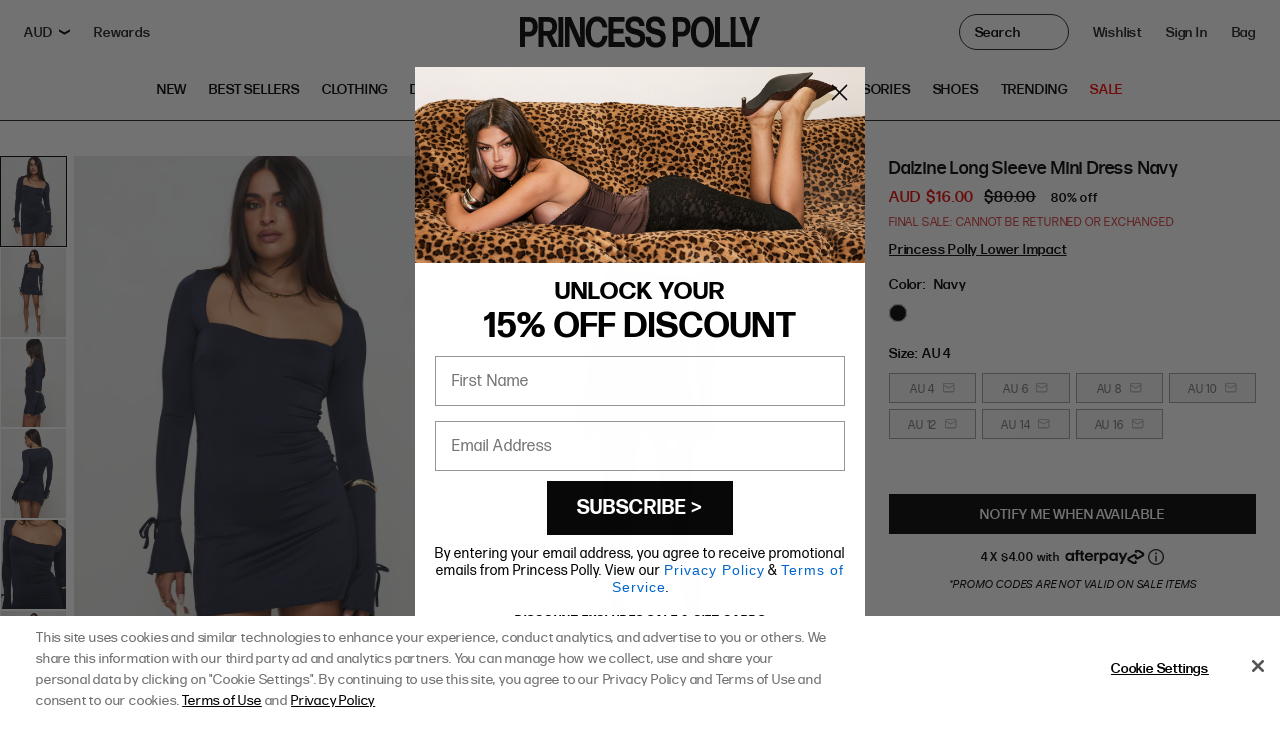

--- FILE ---
content_type: text/css
request_url: https://www.princesspolly.com.au/cdn/shop/t/865/assets/lateshipment.css?v=123140904644235221021741305881
body_size: 376
content:
@font-face{font-family:lateshipment-obviously-wide;src:url(https://use.typekit.net/af/7ed22b/00000000000000007735c9dc/30/l?primer=7cdcb44be4a7db8877ffa5c0007b8dd865b3bbc383831fe2ea177f62257a9191&fvd=i4&v=3) format("woff2"),url(https://use.typekit.net/af/7ed22b/00000000000000007735c9dc/30/d?primer=7cdcb44be4a7db8877ffa5c0007b8dd865b3bbc383831fe2ea177f62257a9191&fvd=i4&v=3) format("woff"),url(https://use.typekit.net/af/7ed22b/00000000000000007735c9dc/30/a?primer=7cdcb44be4a7db8877ffa5c0007b8dd865b3bbc383831fe2ea177f62257a9191&fvd=i4&v=3) format("opentype");font-display:auto;font-style:italic;font-weight:400;font-stretch:normal}@font-face{font-family:lateshipment-obviously-wide;src:url(https://use.typekit.net/af/7866f8/00000000000000007735c9e2/30/l?primer=7cdcb44be4a7db8877ffa5c0007b8dd865b3bbc383831fe2ea177f62257a9191&fvd=n4&v=3) format("woff2"),url(https://use.typekit.net/af/7866f8/00000000000000007735c9e2/30/d?primer=7cdcb44be4a7db8877ffa5c0007b8dd865b3bbc383831fe2ea177f62257a9191&fvd=n4&v=3) format("woff"),url(https://use.typekit.net/af/7866f8/00000000000000007735c9e2/30/a?primer=7cdcb44be4a7db8877ffa5c0007b8dd865b3bbc383831fe2ea177f62257a9191&fvd=n4&v=3) format("opentype");font-display:auto;font-style:normal;font-weight:400;font-stretch:normal}@font-face{font-family:lateshipment-obviously-wide;src:url(https://use.typekit.net/af/e9b87b/00000000000000007735ca04/30/l?primer=7cdcb44be4a7db8877ffa5c0007b8dd865b3bbc383831fe2ea177f62257a9191&fvd=i7&v=3) format("woff2"),url(https://use.typekit.net/af/e9b87b/00000000000000007735ca04/30/d?primer=7cdcb44be4a7db8877ffa5c0007b8dd865b3bbc383831fe2ea177f62257a9191&fvd=i7&v=3) format("woff"),url(https://use.typekit.net/af/e9b87b/00000000000000007735ca04/30/a?primer=7cdcb44be4a7db8877ffa5c0007b8dd865b3bbc383831fe2ea177f62257a9191&fvd=i7&v=3) format("opentype");font-display:auto;font-style:italic;font-weight:700;font-stretch:normal}@font-face{font-family:lateshipment-obviously-wide;src:url(https://use.typekit.net/af/e19c14/00000000000000007735ca09/30/l?primer=7cdcb44be4a7db8877ffa5c0007b8dd865b3bbc383831fe2ea177f62257a9191&fvd=n7&v=3) format("woff2"),url(https://use.typekit.net/af/e19c14/00000000000000007735ca09/30/d?primer=7cdcb44be4a7db8877ffa5c0007b8dd865b3bbc383831fe2ea177f62257a9191&fvd=n7&v=3) format("woff"),url(https://use.typekit.net/af/e19c14/00000000000000007735ca09/30/a?primer=7cdcb44be4a7db8877ffa5c0007b8dd865b3bbc383831fe2ea177f62257a9191&fvd=n7&v=3) format("opentype");font-display:auto;font-style:normal;font-weight:700;font-stretch:normal}.ls-track-section{display:none;position:relative}[data-enable-lateshipment-edd] .ls-track-section{display:block}.ls-track-section .content{position:absolute;left:50%;top:-100px;transform:translate(-50%,-50%);z-index:10;resize:none;overflow:auto;visibility:hidden;width:110%;height:auto;padding:24px;box-sizing:border-box;background:no-repeat padding-box var(--white);box-shadow:0 7px 7px #00000029;border:1px solid #b2b2b2}.ls-track-section #ls-close,.ls-track-section .ls-track-btn{top:0;right:0;cursor:pointer}.ls-track-section .trigger-modal{color:var(--black-light);text-decoration:underline;cursor:pointer}.ls-track-section #ls-modal{display:none}.ls-track-section #ls-close{position:absolute;font-size:18px;padding:3px 12px;border-radius:50%;color:#b2b2b2;font-family:var(--font-primary)}.ls-track-section #ls-modal:checked~.content{opacity:1;visibility:visible}.ls-track-section .heading-text{font-size:14px;line-height:20px;font-weight:700;font-family:lateshipment-obviously-wide,var(--font-primary)!important;letter-spacing:.56px;color:var(--black);text-transform:uppercase;text-align:left;margin-bottom:8px}.ls-track-section .heading-desc,.ls-track-section .output-desc{font-size:11px;color:var(--black);line-height:15px}.ls-track-section .heading-desc,.ls-track-section .ls-track-btn,.ls-track-section .output-desc,.ls-track-section .zip-input{font-family:var(--font-primary)}.ls-track-section .output-desc{margin-top:10px;text-align:left;letter-spacing:.33px}@media (min-width: 768px){.ls-track-section .output-desc{white-space:nowrap}}@media (max-width: 767px){.ls-track-section .output-desc b:last-child{white-space:nowrap;line-height:3.7}}.ls-track-section #remaining_time{font-weight:700}.ls-track-section .zip-track{margin:1rem 0 0;position:relative}.ls-track-section .zip-track input:focus{outline:0}.ls-track-section .zip-track input:focus-visible{outline:0;box-shadow:none}.ls-track-section label{display:block;margin-top:0;font-size:12px;font-weight:500;user-select:none;-webkit-user-select:none;-moz-user-select:none}.ls-track-section .zip-input{display:inline-block;width:43%;background-color:var(--white);border:1px solid var(--gray-400);border-radius:0!important;height:37px;margin-top:8px;font-size:14px;padding:0 8px;font-weight:400}.ls-track-section ::placeholder{color:#4b4e4d;padding-left:8px;font-size:11px;line-height:15px;font-family:var(--font-primary)}.ls-track-section .ls-track-btn{width:54%;height:37px;line-height:37px;background:#222;border:none;font-size:14px;font-weight:600;color:var(--white);text-transform:uppercase}
/*# sourceMappingURL=/cdn/shop/t/865/assets/lateshipment.css.map?v=123140904644235221021741305881 */


--- FILE ---
content_type: text/javascript
request_url: https://www.princesspolly.com.au/cdn/shop/t/865/assets/quick-shop-swatches.js?v=8287279816442550821767649900
body_size: 2245
content:
(()=>{class QuickShopSwatches extends HTMLElement{constructor(){super(),this.init()}changeColor(el){const quickShopClass=el.closest("[data-quick-shop]").getAttribute("data-quick-shop"),quickShopItem=el.closest("[data-quick-shop-item]"),quickShopSizes=quickShopItem.querySelector("[data-quick-shop-sizes]"),quickShopMedia=quickShopItem.querySelector("[data-quick-shop-item-media]"),quickShopItemCaraousel=quickShopItem.querySelector("[data-quick-shop-item-carousel]"),activeSwatch=quickShopItem.querySelector(".swatch--active"),itemUrl=el.href.split("/products/")[1].split("?")[0],imgheight=quickShopClass=="quick-shop-carousel"?"542":"813",imgWidth=quickShopClass=="quick-shop-carousel"?"400":"600";activeSwatch&&activeSwatch.classList.remove("swatch--active"),el.classList.add("swatch--active"),fetch(`/products/${itemUrl}?view=meta.json`).then(res=>res.text()).then(response=>{response=JSON.parse(response);const discount=quickShopItem.querySelector("[data-quick-shop-item-discount]"),names=quickShopItem.querySelectorAll("[data-quick-shop-item-name]"),price=quickShopItem.querySelector("[data-quick-shop-item-price]"),badge=quickShopItem.querySelector("[data-quick-shop-item-stock]"),image=`
            <a href="${el.href}" class="${quickShopClass}__image-link" tabindex="-1" data-quick-shop-item-link>
              <figure class="${quickShopClass}__image-holder">
                <img src="${response.product.images[0].replace(".jpg",`_${imgWidth}x${imgheight}.jpg`)}" class="${quickShopClass}__image" data-quick-shop-image alt="image" height="${imgheight}" width="${imgWidth}">
                <figcaption class="visually-hidden" data-quick-shop-item-name>${response.product.title}</figcaption>
              </figure>
            </a>
          `.trim(),imageAlt=response.product.images.length>1?`
            <a href="${el.href}" class="${quickShopClass}__image-link ${quickShopClass}__image-link--alternate" tabindex="-1" data-quick-shop-item-link>
              <figure class="${quickShopClass}__image-holder">
                <img src="${response.product.images[1].replace(".jpg",`_${imgWidth}x${imgheight}.jpg`)}" class="${quickShopClass}__image" data-quick-shop-image alt="image" height="${imgheight}" width="${imgWidth}">
                <figcaption class="visually-hidden" data-quick-shop-item-name>${response.product.title}</figcaption>
              </figure>
            </a>
          `.trim():"";if(names.forEach(name=>{name.textContent=response.product.title}),price&&(price.innerHTML=window.Shopify.formatMoney(response.product.price,window.theme.moneyFormat||"${{amount}}")),discount){let html="";if(response.product.compare_at_price&&response.product.compare_at_price>response.product.price){const percent=Math.round(100-(parseFloat(response.product.price)/parseFloat(response.product.compare_at_price)).toFixed(4)*100)+"% off";html=`
                <div class="product-tile__meta product-tile__meta--sale">
                  <span class="product-tile__price">${window.Shopify.formatMoney(response.product.price,window.theme.moneyFormat||"${{amount}}")}</span>
                  <s class="product-tile__price-sale">${window.Shopify.formatMoney(response.product.compare_at_price,window.theme.moneyFormat||"${{amount}}")}</s>
                  <span class="product-tile__price product-tile__sale-price">
                    <span class="product-tile__price-savings">${percent}</span>
                  </span>
                </div>
              `}else html=`<p class="quick-shop__price" data-quick-shop-item-price>${window.Shopify.formatMoney(response.product.price,window.theme.moneyFormat||"${{amount}}")}</p>`;discount.innerHTML=html}if(quickShopSizes.innerHTML="",quickShopSizes.setAttribute("data-quick-shop-sizes",`${window.location.origin}/products/${response.product.handle}`),window.QuickShopPopulateVariants(quickShopSizes,response.product.options,response.product.variants),quickShopItem.setAttribute("data-quick-shop-item",el.href),quickShopItemCaraousel){const divId=quickShopItemCaraousel.getAttribute("data-quick-shop-item-carousel"),carouselImageAlt=imageAlt==""?"":`<div class="swiper-slide">${imageAlt}</div>`,carousel=`
              <div class="${quickShopClass}__item-carousel" data-quick-shop-item-carousel="${divId}"
                data-swiper='{
                  "a11y": {
                    "enabled": true,
                    "slideRole": "group"
                  },
                  "allowTouchMove": false,
                  "breakpoints": {
                    "768": {
                      "allowTouchMove": true
                    }
                  },
                  "loop": true,
                  "momentumVelocityRatio": 3,
                  "mousewheel": false,
                  "navigation": {
                    "nextEl": "[data-quick-shop-slide-buttun-next=quickshop-${divId}",
                    "prevEl": "[data-quick-shop-slide-buttun-prev=quickshop-${divId}"
                  },
                  "preloadImages": false,
                  "pagination": false,
                  "roundLengths": false,
                  "slidesPerGroup": 1,
                  "slidesPerView": 1,
                  "watchSlidesProgress": true
                }'>
                <button
                  class="quick-shop-slide-carousel__button quick-shop-slide-carousel__button--prev"
                  aria-label="Previous slide"
                  data-quick-shop-slide-buttun-prev="quickshop-${divId}"
                >
                  <svg aria-hidden="true" role="presentation" xmlns="http://www.w3.org/2000/svg" width="7" height="12" version="1.1" viewBox="0 0 7 12" style="pointer-events: none;">
                    <polyline fill="none" stroke="#231f20" stroke-miterlimit="10" points="6.455 11.605 .85 6 6.455 .395"/>
                  </svg>
                </button>
                <div class="swiper-wrapper">
                  <div class="swiper-slide">${image}</div>
                  ${carouselImageAlt}
                </div>
                <button
                  class="quick-shop-slide-carousel__button quick-shop-slide-carousel__button--next"
                  aria-label="Next slide"
                  data-quick-shop-slide-buttun-next="quickshop-${divId}"
                >
                  <svg aria-hidden="true" role="presentation" xmlns="http://www.w3.org/2000/svg" width="7" height="12" version="1.1" viewBox="0 0 7 12" style="pointer-events: none;">
                    <polyline fill="none" stroke="#231f20" stroke-miterlimit="10" points=".545 .395 6.15 6 .545 11.605"/>
                  </svg>
                </button>
              </div>
            `;quickShopMedia.innerHTML=carousel,typeof Swiper=="function"&&window.swipers()}else quickShopMedia.innerHTML=image+imageAlt;let productStockStatus="out-of-stock",productStockBadgeClass="hidden",productStockBadgeText="";var inventory=0;response.inventory.map(item=>{inventory+=item.quantity});const veganEditUSId="179654164564",veganEditAUId="211837550664";let cleanTags=response.product.tags.map(tag=>tag.toLowerCase());inventory>0&&!cleanTags.includes("limited stock")&&(productStockStatus="in-stock"),cleanTags.includes("limited offer")?(productStockBadgeText="Flash Sale!",productStockBadgeClass="quick-shop__badge--flash-sale"):cleanTags.includes("selling fast")?(productStockBadgeText="Selling Fast",productStockBadgeClass="quick-shop__badge--selling-fast"):cleanTags.includes("lower impact")?(productStockBadgeText="Lower Impact",productStockBadgeClass="quick-shop__badge--lower-impact"):cleanTags.includes("limited stock")?(productStockBadgeText="Limited Stock",productStockBadgeClass="quick-shop__badge--limited-stock"):cleanTags.includes("princess polly tall")?(productStockBadgeText="Tall",productStockBadgeClass="quick-shop__badge--tall"):cleanTags.includes("princess polly petite")?(productStockBadgeText="Petite",productStockBadgeClass="quick-shop__badge--petite"):cleanTags.includes("princess polly curve")?(productStockBadgeText="Curve",productStockBadgeClass="quick-shop__badge--curve"):(response.product_collection_ids.includes(veganEditUSId)||response.product_collection_ids.includes(veganEditAUId))&&(productStockBadgeText="Vegan",productStockBadgeClass="quick-shop__badge--vegan");const badgeArr=response.product.tags.filter(tag=>tag.includes("Badge:")||tag.includes("badge:"));if(badgeArr.length){const badgeText=badgeArr[0].split(":").pop();productStockBadgeText=badgeText,productStockBadgeClass=` quick-shop__badge--${this.handleize(badgeText)}`}badge.removeAttribute("class"),badge.classList.add("quick-shop__badge"),badge.classList.add(productStockBadgeClass),badge.textContent=productStockBadgeText}).catch(e=>{console.error(e)})}listeners(){this.els=this.querySelectorAll("[data-nosto-swatch]:not(.no-events)"),this.els.forEach(el=>{el.addEventListener("click",e=>{e.preventDefault(),this.changeColor(e.target)})})}init(){const buildSwatches=entryTarget=>{const item=entryTarget.closest("[data-quick-shop-item]");if(item.classList.contains("nosto-swatches-built"))return;item.classList.add("nosto-swatches-built");let productRelativeURL=item.getAttribute("data-quick-shop-item");productRelativeURL="/products/"+productRelativeURL.split("/products/")[1].split("?")[0];const nostoParameterAttr=item.closest("[nosto-parameter]"),nostoParameter=nostoParameterAttr?"?"+nostoParameterAttr.getAttribute("nosto-parameter"):"";fetch(`${productRelativeURL}?view=swatches.json`).then(res=>res.text()).then(data=>{data=JSON.parse(data);let swatchList="",activeClass="",productTitle=data.swatch_products.length>0?`${data.swatch_products[0].product_title} `:"";data.swatch_products.length>0&&data.swatch_products.forEach(product=>{(product.available||product.url===productRelativeURL)&&(product.url===productRelativeURL?activeClass=" swatch--active":activeClass="",product.swatch_color?swatchList+=`
                      <a href="${product.url}${nostoParameter}" data-nosto-swatch class="swatch${activeClass} swiper-slide" style="background-color: ${product.swatch_color};"></a>
                    `.trim():swatchList+=`
                      <a href="${product.url}${nostoParameter}" data-nosto-swatch class="swatch${activeClass} swiper-slide" style="background-image: url('${product.swatch_image}');"></a>
                    `.trim())});const sliderId=`quickshop-${Date.now()}`,swatchHTML=`
              <button type="button" class="swatch-swiper-button-prev" data-swatch-swiper-prev="${sliderId}" aria-label="Previous Slide">
                <svg aria-hidden="true" role="presentation" xmlns="http://www.w3.org/2000/svg" width="5" height="10" viewBox="0 0 5 10">
                  <path d="M5,10,2.058,5.17,5,0H2.964L0,5.17,2.964,10Z" opacity="0.7"/>
                </svg>
              </button>
              <div
                class="swiper"
                data-swiper='{
                  "a11y": {
                    "enabled": true,
                    "slideRole": "group"
                  },
                  "allowTouchMove": false,
                  "breakpoints": {
                    "375": {
                      "slidesPerGroup": 4,
                      "slidesPerView": 5,
                      "width": 115
                    },
                    "480": {
                      "slidesPerGroup": 5,
                      "slidesPerView": 6,
                      "width": 138
                    },
                    "1001": {
                      "slidesPerGroup": 7,
                      "slidesPerView": 7,
                      "width": 168
                    },
                    "1440": {
                      "slidesPerGroup": 8,
                      "slidesPerView": 8,
                      "width": 192
                    }
                  },
                  "centeredSlides": false,
                  "height": 24,
                  "loop": false,
                  "observeParents": true,
                  "observer": true,
                  "mousewheel": false,
                  "navigation": {
                    "nextEl": "[data-swatch-swiper-next=${sliderId}]",
                    "prevEl": "[data-swatch-swiper-prev=${sliderId}]"
                  },
                  "pagination": false,
                  "roundLengths": false,
                  "slidesPerGroup": 3,
                  "slidesPerView": 4,
                  "watchOverflow": true,
                  "watchSlidesProgresress": true,
                  "watchSlidesVisibility": true,
                  "width": 92
                }'
              >
                <div class="product-tile__swatches swiper-wrapper" data-product-tile-swatches="tile">
                  ${swatchList}
                </div>
              </div>
              <button type="button" class="swatch-swiper-button-next" data-swatch-swiper-next="${sliderId}" aria-label="Next Slide">
                <svg aria-hidden="true" role="presentation" xmlns="http://www.w3.org/2000/svg" width="5" height="10" viewBox="0 0 5 10">
                  <path d="M0,0l2.942,4.83L0,10h2.036l2.964-5.17L2.036,0H0Z" opacity="0.7"/>
                </svg>
              </button>
            `.trim(),swatches=document.createElement("div");swatches.classList.add("swatches"),swatches.setAttribute("role","region"),swatches.setAttribute("aria-roledescription","carousel"),swatches.setAttribute("aria-label",`${productTitle}Swatches`),swatches.innerHTML=swatchHTML,this.append(swatches),typeof Swiper=="function"?window.swipers():window.loadSwiper(),requestAnimationFrame(()=>{this.listeners()})}).catch(e=>{console.error(e)})};new IntersectionObserver((entries,observer2)=>{entries.forEach(entry=>{(entry.isIntersecting||entry.intersectionRatio>0)&&(buildSwatches(entry.target),observer2.unobserve(entry.target))})}).observe(this)}}customElements.get("quick-shop-swatches")||customElements.define("quick-shop-swatches",QuickShopSwatches)})();
//# sourceMappingURL=/cdn/shop/t/865/assets/quick-shop-swatches.js.map?v=8287279816442550821767649900


--- FILE ---
content_type: image/svg+xml
request_url: https://www.princesspolly.com.au/cdn/shop/files/logo-2024.svg?v=1741306173&width=240
body_size: 546
content:
<svg xml:space="preserve" style="enable-background:new 0 0 300 40;" viewBox="0 0 300 40" height="40px" width="300px" y="0px" x="0px" xmlns:xlink="http://www.w3.org/1999/xlink" xmlns="http://www.w3.org/2000/svg" version="1.1">
<path d="M11.152,25.679h-4.84l0.041,12.532c0,0.213-0.164,0.427-0.328,0.427H0.363c-0.164,0-0.328-0.213-0.328-0.427l0.123-18.238
	L0.035,1.736c0-0.213,0.164-0.427,0.328-0.427h10.83c6.932,0,10.912,4.053,10.912,11.999C22.105,21.146,18.002,25.679,11.152,25.679
	z M11.439,7.228H6.312L6.27,19.76h5.333c2.42,0,4.471-1.813,4.471-6.292C16.074,9.201,14.393,7.228,11.439,7.228z"></path>
<path d="M36.174,30.319l-2.83-5.546h-4.102l0.082,13.438c0,0.213-0.164,0.427-0.328,0.427h-5.62c-0.164,0-0.328-0.213-0.328-0.427
	l0.082-18.238L23.047,1.736c0-0.213,0.164-0.427,0.328-0.427h11.65c7.179,0,11.322,3.946,11.322,11.732
	c0,5.493-2.338,9.279-6.399,10.879l7.179,14.345c0.082,0.16,0,0.373-0.164,0.373h-6.604c-0.205,0-0.41-0.16-0.492-0.373
	L36.174,30.319z M35.271,7.228h-5.989l-0.041,11.625h6.194c2.625,0,4.881-1.6,4.881-5.653S38.471,7.228,35.271,7.228z"></path>
<path d="M48.274,38.638c-0.164,0-0.328-0.213-0.328-0.427l0.123-18.238L47.946,1.736c0-0.213,0.164-0.427,0.328-0.427h5.579
	c0.164,0,0.328,0.213,0.328,0.427l-0.123,18.238l0.123,18.238c0,0.213-0.164,0.427-0.328,0.427H48.274z"></path>
<path d="M61.933,20.827v17.384c0,0.213-0.164,0.427-0.328,0.427h-5.169c-0.164,0-0.328-0.213-0.328-0.427l0.082-18.238L56.108,1.736
	c0-0.213,0.164-0.427,0.328-0.427h6.892c0.205,0,0.41,0.16,0.492,0.373l11.527,26.397l-0.246-7.146V1.736
	c0-0.213,0.164-0.427,0.328-0.427h5.169c0.164,0,0.328,0.213,0.328,0.427l-0.082,18.238l0.082,18.238
	c0,0.213-0.164,0.427-0.328,0.427H73.46c-0.205,0-0.41-0.16-0.492-0.373L61.687,12.081l0.041,1.013L61.933,20.827z"></path>
<path d="M96.39,39.438c-8.819,0-14.275-7.946-14.275-19.304c0-11.892,5.579-19.624,14.234-19.624c6.194,0,11.24,3.306,12.839,13.332
	c0.041,0.213-0.082,0.427-0.246,0.427h-5.456c-0.164,0-0.369-0.16-0.41-0.427c-0.779-4.533-3.077-7.093-6.809-7.093
	c-5.005,0-7.712,5.013-7.712,13.332s2.789,13.118,7.671,13.118c4.02,0,6.194-2.826,6.974-7.946c0-0.267,0.205-0.427,0.369-0.427
	h5.579c0.164,0,0.287,0.213,0.246,0.427C107.834,35.491,103.158,39.438,96.39,39.438z"></path>
<path d="M110.869,38.638c-0.164,0-0.328-0.213-0.328-0.427l0.123-18.238l-0.123-18.238c0-0.213,0.164-0.427,0.328-0.427h19.403
	c0.164,0,0.328,0.213,0.328,0.427v5.173c0,0.213-0.164,0.427-0.328,0.427h-13.455l-0.082,8.586h12.347
	c0.164,0,0.328,0.213,0.328,0.427v5.173c0,0.213-0.164,0.427-0.328,0.427h-12.347l0.082,10.665H130.6
	c0.164,0,0.328,0.213,0.328,0.427v5.173c0,0.213-0.164,0.427-0.328,0.427H110.869z"></path>
<path d="M144.341,39.491c-7.548,0-12.757-4.159-13.004-13.012c0-0.213,0.164-0.427,0.328-0.427h5.866
	c0.164,0,0.328,0.16,0.369,0.427c0.369,4.159,1.846,6.932,6.563,6.932c3.733,0,5.784-1.44,5.784-4.959
	c0-8.426-18.336-1.76-18.336-16.585c0-6.986,4.184-11.358,11.527-11.358c6.727,0,11.363,3.413,12.224,11.412
	c0.041,0.213-0.123,0.427-0.287,0.427h-5.907c-0.164,0-0.328-0.16-0.369-0.427c-0.287-3.413-2.379-5.279-5.907-5.279
	c-2.953,0-5.087,1.333-5.087,4.426c0,7.946,18.418,1.493,18.418,16.265C156.524,35.225,151.848,39.491,144.341,39.491z"></path>
<path d="M169.937,39.491c-7.548,0-12.757-4.159-13.004-13.012c0-0.213,0.164-0.427,0.328-0.427h5.866
	c0.164,0,0.328,0.16,0.369,0.427c0.369,4.159,1.846,6.932,6.563,6.932c3.733,0,5.784-1.44,5.784-4.959
	c0-8.426-18.336-1.76-18.336-16.585c0-6.986,4.184-11.358,11.527-11.358c6.727,0,11.363,3.413,12.224,11.412
	c0.041,0.213-0.123,0.427-0.287,0.427h-5.907c-0.164,0-0.328-0.16-0.369-0.427c-0.287-3.413-2.379-5.279-5.907-5.279
	c-2.953,0-5.087,1.333-5.087,4.426c0,7.946,18.418,1.493,18.418,16.265C182.12,35.225,177.444,39.491,169.937,39.491z"></path>
<path d="M202.178,25.679h-4.84l0.041,12.532c0,0.213-0.164,0.427-0.328,0.427h-5.661c-0.164,0-0.328-0.213-0.328-0.427l0.123-18.238
	l-0.123-18.238c0-0.213,0.164-0.427,0.328-0.427h10.83c6.932,0,10.912,4.053,10.912,11.999
	C213.131,21.146,209.028,25.679,202.178,25.679z M202.465,7.228h-5.128l-0.041,12.532h5.333c2.42,0,4.471-1.813,4.471-6.292
	C207.1,9.201,205.419,7.228,202.465,7.228z"></path>
<path d="M228.02,39.438c-8.778,0-14.48-7.946-14.48-19.358c0-11.892,5.661-19.571,14.48-19.571c8.737,0,14.521,7.519,14.521,19.571
	C242.541,31.492,236.798,39.438,228.02,39.438z M228.061,33.198c5.169,0,8.04-4.959,8.04-13.118c0-8.159-2.83-13.332-8.081-13.332
	s-8.04,5.013-8.04,13.332C219.98,28.186,222.892,33.198,228.061,33.198z"></path>
<path d="M244.058,38.638c-0.164,0-0.328-0.213-0.328-0.427l0.123-18.238L243.73,1.736c0-0.213,0.164-0.427,0.328-0.427h5.62
	c0.164,0,0.328,0.213,0.328,0.427l-0.082,17.758l0.082,13.118h11.732c0.164,0,0.328,0.213,0.328,0.427v5.173
	c0,0.213-0.164,0.427-0.328,0.427H244.058z"></path>
<path d="M263.594,38.638c-0.164,0-0.328-0.213-0.328-0.427l0.123-18.238l-0.123-18.238c0-0.213,0.164-0.427,0.328-0.427h5.62
	c0.164,0,0.328,0.213,0.328,0.427l-0.082,17.758l0.082,13.118h11.732c0.164,0,0.328,0.213,0.328,0.427v5.173
	c0,0.213-0.164,0.427-0.328,0.427H263.594z"></path>
<path d="M290.375,38.211c0,0.213-0.164,0.427-0.328,0.427h-5.661c-0.164,0-0.328-0.213-0.328-0.427l0.082-11.679l-9.64-24.85
	c-0.082-0.16,0-0.373,0.164-0.373h6.44c0.205,0,0.369,0.16,0.451,0.373l5.866,17.225l5.989-17.225
	c0.082-0.213,0.246-0.373,0.451-0.373h5.907c0.164,0,0.246,0.213,0.164,0.373l-9.64,24.85L290.375,38.211z"></path>
</svg>


--- FILE ---
content_type: image/svg+xml
request_url: https://www.princesspolly.com.au/cdn/shop/t/865/assets/icon-wishlist.svg?v=133942127410664969161741305880
body_size: -599
content:
<svg version="1.1" xmlns="http://www.w3.org/2000/svg" xmlns:xlink="http://www.w3.org/1999/xlink" x="0px" y="0px" width="17" height="17" viewBox="0 0 17 17" xml:space="preserve">
	<path fill="#ffffff" d="M16.404,5.257c.051-2.309-1.778-4.222-4.087-4.273h-.001c-1.723.021-3.25,1.117-3.82,2.743-.569-1.624-2.092-2.719-3.812-2.743-2.309.051-4.139,1.963-4.088,4.272h0c0,.625.131,1.242.386,1.812h0c.804,2.034,4.376,5.438,7.514,8.716,3.142-3.281,6.714-6.685,7.519-8.719h0c.255-.57.387-1.187.386-1.811"/>
  <path fill="none" stroke="#000" stroke-linecap="round" stroke-width="1px" d="M16.404,5.257c.051-2.309-1.778-4.222-4.087-4.273h-.001c-1.723.021-3.25,1.117-3.82,2.743-.569-1.624-2.092-2.719-3.812-2.743-2.309.051-4.139,1.963-4.088,4.272h0c0,.625.131,1.242.386,1.812h0c.804,2.034,4.376,5.438,7.514,8.716,3.142-3.281,6.714-6.685,7.519-8.719h0c.255-.57.387-1.187.386-1.811"/>
</svg>

--- FILE ---
content_type: text/javascript
request_url: https://www.princesspolly.com.au/cdn/shop/t/865/assets/lateshipment-attributions.js?v=179235560476683950061765485787
body_size: 311
content:
function getProductDetails(){return typeof window.SwymProductInfo<"u"?{id:window.SwymProductInfo.product.id,title:window.SwymProductInfo.product.title,price:window.SwymProductInfo.product.price}:""}function getUserDetails(){var shopCurrency=null,customerInfo=null;window.theme&&window.theme.shopCurrency&&(shopCurrency=window.theme.shopCurrency),typeof _BISConfig<"u"&&_BISConfig.customer&&(customerInfo=_BISConfig.customer);var user={customer:{customerId:null,shopCurrency,customer:customerInfo}};return typeof window.swymCustomerId<"u"&&window.swymCustomerId&&(user.customer.customerId=window.swymCustomerId),user}async function fetchCartDetails(orderkey){try{const cart=await(await fetch("/cart.js")).json(),obj={nostoVal:new URLSearchParams(window.location.search).get("nosto"),product:getProductDetails(),user:getUserDetails(),domain:window.location.hostname,currency:window.theme.shopCurrency,currenttime:new Date,cart};await sendProductDetails(obj,orderkey)}catch(error){console.error("Error fetching cart details:",error)}}async function sendProductDetails(product,orderkey){try{let url="https://app.lateshipment.com/nosto/index.php";orderkey!==""&&(url="https://app.lateshipment.com/nostoprinceorderkey/index.php"),await(await fetch(url,{method:"POST",body:JSON.stringify({product})})).text()}catch(error){console.error("Error sending product details:",error)}}function cartitembutton(){const allLinks=document.getElementsByTagName("a");let checkoutLink=null;for(let i=0;i<allLinks.length;i++)allLinks[i].textContent.trim()==="Checkout"&&allLinks[i].getAttribute("href")==="/checkout"&&(checkoutLink=allLinks[i],checkoutLink.addEventListener("click",function(event){setTimeout(fetchCartDetails("orderkey"),1e3),sessionStorage.removeItem("product__add-to-cart")}))}(function(){const url=window.location.href,queryString=window.location.search,queryAddToCart=sessionStorage.getItem("product__add-to-cart");if(url!=""&&(queryString!=""||queryadd_to_cart=="true")){const queryParams=new URLSearchParams(window.location.search);if(queryParams.has("nosto")||queryadd_to_cart=="true"){const obj={nostoVal:queryParams.get("nosto"),product:getProductDetails(),user:getUserDetails(),currency:window.theme.shopCurrency,domain:window.location.hostname,currenttime:new Date};sendProductDetails(obj,""),sessionStorage.setItem("product__add-to-cart","true"),document.querySelectorAll(".product__add-to-cart").forEach(button=>{button.addEventListener("click",async function(){await fetchCartDetails(""),setTimeout(cartitembutton,600)})}),document.addEventListener("click",async event=>{event.target.closest(".cart__checkout-button")&&(event.preventDefault(),await fetchCartDetails("orderkey"),window.location.href="/checkout")})}}})();
//# sourceMappingURL=/cdn/shop/t/865/assets/lateshipment-attributions.js.map?v=179235560476683950061765485787


--- FILE ---
content_type: text/javascript
request_url: https://www.princesspolly.com.au/cdn/shop/t/865/assets/nosto-element.js?v=132854664650317159511758573051
body_size: -94
content:
(()=>{window.SwymCallbacks||(window.SwymCallbacks=[]),window.SwymCallbacks.push(()=>{window._swat.fetchLists({callbackFn:response=>{if(response.length){let listIds=[],lists=[],data=[];response.forEach((item,i)=>{listIds.includes(item.lid)||(lists.push(item),listIds.push(item.lid))}),lists.forEach((item,i)=>{const productsArray=[];window._swat.fetchListCtx({lid:item.lid},products=>{products.length&&products.filter((e,i2)=>products.findIndex(a=>a.epi===e.epi)===i2).forEach(product=>{window._swat.getProductDetails(product,resp=>{resp.swym=product,resp.variants.forEach(variant=>{variant.id===resp.swym.epi&&(resp.selected_variant=variant)}),productsArray.push(resp)},err=>{console.log(err)})})},err=>{console.log(err)}),data.push(productsArray)});const wishProducts=lists.map(list=>list.listcontents).flat();document.querySelector("[data-quick-shop] [data-wishlist-button]")&&document.querySelectorAll("[data-quick-shop]").forEach(quickshop=>{const wishExists=quickshop.querySelectorAll(".wish-exists"),quickshopProducts=quickshop.querySelectorAll("[data-wishlist-button]");wishExists.forEach(wishExist=>{wishExist.classList.remove("wish-exists")}),quickshopProducts.forEach(quickshopProduct=>{wishProducts.forEach(wishProduct=>{const pId=parseInt(quickshopProduct.getAttribute("data-wishlist-button")),container=quickshopProduct.closest("[data-quick-shop-item]");wishProduct.empi===pId&&container.classList.add("wish-exists")})})})}},errorFn:err=>{console.log(err)}})})})();
//# sourceMappingURL=/cdn/shop/t/865/assets/nosto-element.js.map?v=132854664650317159511758573051


--- FILE ---
content_type: application/javascript; charset=utf-8
request_url: https://cdn-widgetsrepository.yotpo.com/v1/loader/3ZFQeYKRHJUCscQvdels2g
body_size: 33242
content:

if (typeof (window) !== 'undefined' && window.performance && window.performance.mark) {
  window.performance.mark('yotpo:loader:loaded');
}
var yotpoWidgetsContainer = yotpoWidgetsContainer || { guids: {} };
(function(){
    var guid = "3ZFQeYKRHJUCscQvdels2g";
    var loader = {
        loadDep: function (link, onLoad, strategy) {
            var script = document.createElement('script');
            script.onload = onLoad || function(){};
            script.src = link;
            if (strategy === 'defer') {
                script.defer = true;
            } else if (strategy === 'async') {
                script.async = true;
            }
            script.setAttribute("type", "text/javascript");
            script.setAttribute("charset", "utf-8");
            document.head.appendChild(script);
        },
        config: {
            data: {
                guid: guid
            },
            widgets: {
            
                "1253980": {
                    instanceId: "1253980",
                    instanceVersionId: "483131397",
                    templateAssetUrl: "https://cdn-widgetsrepository.yotpo.com/widget-assets/widget-my-rewards/app.v1.4.18-28.js",
                    cssOverrideAssetUrl: "",
                    customizationCssUrl: "",
                    customizations: {
                      "headline-font-size": 24,
                      "layout-add-background": "true",
                      "layout-background-color": "#FFFFFFFF",
                      "logged-in-description-color": "#000000FF",
                      "logged-in-description-font-size": "22",
                      "logged-in-description-text": "{{current_point_balance}} points",
                      "logged-in-description-tier-status-text": "{{current_vip_tier_name}} tier",
                      "logged-in-headline-color": "#000000FF",
                      "logged-in-headline-font-size": 24,
                      "logged-in-headline-text": "Hi {{first_name}}!",
                      "logged-in-primary-button-cta-type": "redemptionWidget",
                      "logged-in-primary-button-text": "Redeem points",
                      "logged-in-secondary-button-text": "Rewards history",
                      "logged-out-headline-color": "#000000FF",
                      "logged-out-headline-font-size": 24,
                      "logged-out-headline-text": "How it Works",
                      "logged-out-selected-step-name": "step_1",
                      "mode-is-page-settings": false,
                      "primary-button-background-color": "#000000FF",
                      "primary-button-text-color": "#FFFFFFFF",
                      "primary-button-type": "rounded_filled_rectangle",
                      "primary-font-name-and-url": "yotpo-forma_djr@700|https://cdn-widgetsrepository.yotpo.com/brandkit/custom-fonts/oWwBblVTQvWSTAkZnOgrpWhVgD4s5pQefZEj34RO/yotpo-forma_djr/formadjrbanner-bold-testing-webfont(1)-700.css",
                      "reward-step-1-displayname": "Step 1",
                      "reward-step-1-settings-description": "Create an account and\nearn 100 points.",
                      "reward-step-1-settings-description-color": "#6C6C6C",
                      "reward-step-1-settings-description-font-size": "16",
                      "reward-step-1-settings-icon": "default",
                      "reward-step-1-settings-icon-color": "#000000FF",
                      "reward-step-1-settings-title": "Sign up",
                      "reward-step-1-settings-title-color": "#000000FF",
                      "reward-step-1-settings-title-font-size": "20",
                      "reward-step-2-displayname": "Step 2",
                      "reward-step-2-settings-description": "Earn points every time\nyou shop.",
                      "reward-step-2-settings-description-color": "#6C6C6C",
                      "reward-step-2-settings-description-font-size": "16",
                      "reward-step-2-settings-icon": "default",
                      "reward-step-2-settings-icon-color": "#000000FF",
                      "reward-step-2-settings-title": "Earn points",
                      "reward-step-2-settings-title-color": "#000000FF",
                      "reward-step-2-settings-title-font-size": "20",
                      "reward-step-3-displayname": "Step 3",
                      "reward-step-3-settings-description": "Redeem points for\nexclusive rewards.",
                      "reward-step-3-settings-description-color": "#6C6C6C",
                      "reward-step-3-settings-description-font-size": "16",
                      "reward-step-3-settings-icon": "default",
                      "reward-step-3-settings-icon-color": "#000000FF",
                      "reward-step-3-settings-title": "Redeem points",
                      "reward-step-3-settings-title-color": "#000000FF",
                      "reward-step-3-settings-title-font-size": "20",
                      "rewards-history-approved-text": "Approved",
                      "rewards-history-background-color": "rgba(0,0,0,0.79)",
                      "rewards-history-headline-color": "#000000FF",
                      "rewards-history-headline-font-size": "26",
                      "rewards-history-headline-text": "Rewards History",
                      "rewards-history-pending-text": "Pending",
                      "rewards-history-refunded-text": "Refunded",
                      "rewards-history-reversed-text": "Reversed",
                      "rewards-history-table-action-col-text": "Action",
                      "rewards-history-table-date-col-text": "Date",
                      "rewards-history-table-expiration-col-text": "Points expire on",
                      "rewards-history-table-points-col-text": "Points",
                      "rewards-history-table-status-col-text": "Status",
                      "rewards-history-table-store-col-text": "Store",
                      "secondary-button-background-color": "#000000FF",
                      "secondary-button-text-color": "#000000FF",
                      "secondary-button-type": "rounded_rectangle",
                      "secondary-font-name-and-url": "yotpo-forma_djr@400|https://cdn-widgetsrepository.yotpo.com/brandkit/custom-fonts/oWwBblVTQvWSTAkZnOgrpWhVgD4s5pQefZEj34RO/yotpo-forma_djr/formadjrbanner-regular-testing-webfont(1)-400.css",
                      "show-logged-in-description-points-balance": true,
                      "show-logged-in-description-tier-status": true,
                      "view-grid-points-column-color": "#000000FF",
                      "view-grid-rectangular-background-color": "#D8D8D8FF",
                      "view-grid-type": "border"
                    },
                    staticContent: {
                      "cssEditorEnabled": true,
                      "currency": "AUD",
                      "isHidden": false,
                      "isMultiCurrencyEnabled": false,
                      "isMultiStoreMerchant": false,
                      "isOptInFlowEnabled": true,
                      "isShopifyNewAccountsVersion": false,
                      "isVipTiersEnabled": true,
                      "merchantId": "61319",
                      "platformName": "shopify",
                      "storeId": "oWwBblVTQvWSTAkZnOgrpWhVgD4s5pQefZEj34RO"
                    },
                    className: "MyRewardsWidget",
                    dependencyGroupId: 2
                },
            
                "1253979": {
                    instanceId: "1253979",
                    instanceVersionId: "466701534",
                    templateAssetUrl: "https://cdn-widgetsrepository.yotpo.com/widget-assets/widget-loyalty-campaigns/app.v1.2.14-7481.js",
                    cssOverrideAssetUrl: "",
                    customizationCssUrl: "",
                    customizations: {
                      "campaign-description-font-color": "#6C6C6C",
                      "campaign-description-size": "16px",
                      "campaign-item-1047809-action-tile-action-text": "Sign up for Texts",
                      "campaign-item-1047809-action-tile-title": "Earn 10 points when you sign up for text messages!",
                      "campaign-item-1047809-background-color": "transparent",
                      "campaign-item-1047809-background-image-color-overlay": "rgba(0, 0, 0, .4)",
                      "campaign-item-1047809-background-type": "color",
                      "campaign-item-1047809-border-color": "rgba(0,0,0,0)",
                      "campaign-item-1047809-description-font-color": "rgba(44,44,44,1)",
                      "campaign-item-1047809-description-font-size": "16",
                      "campaign-item-1047809-exclude_audience_ids": null,
                      "campaign-item-1047809-exclude_audience_names": [],
                      "campaign-item-1047809-icon-color": "rgba(44,44,44,1)",
                      "campaign-item-1047809-icon-type": "defaultIcon",
                      "campaign-item-1047809-include_audience_ids": "1",
                      "campaign-item-1047809-include_audience_names": [
                        "All customers"
                      ],
                      "campaign-item-1047809-special-reward-enabled": "false",
                      "campaign-item-1047809-special-reward-headline-background-color": "#D2E3E3",
                      "campaign-item-1047809-special-reward-headline-text": "Just for you!",
                      "campaign-item-1047809-special-reward-headline-title-font-color": "#000000",
                      "campaign-item-1047809-special-reward-headline-title-font-size": "12",
                      "campaign-item-1047809-special-reward-tile-border-color": "#000000",
                      "campaign-item-1047809-tile-description": "Sign up for Texts",
                      "campaign-item-1047809-tile-reward": "10 Points",
                      "campaign-item-1047809-title-font-color": "#000000",
                      "campaign-item-1047809-title-font-size": "18",
                      "campaign-item-1047809-type": "SmsSignUpCampaign",
                      "campaign-item-1214739-action-tile-anniversary-required-field-message": "This field is required",
                      "campaign-item-1214739-action-tile-ask-year": "false",
                      "campaign-item-1214739-action-tile-european-date-format": "false",
                      "campaign-item-1214739-action-tile-final-message": "Thanks! We're looking forward to helping you celebrate :)",
                      "campaign-item-1214739-action-tile-message-text": "If your anniversary is within the next 30 days, your reward will be granted in delay, up to 30 days.",
                      "campaign-item-1214739-action-tile-month-names": "January,February,March,April,May,June,July,August,September,October,November,December",
                      "campaign-item-1214739-action-tile-title": "Get $20 off on your Princess Polly Rewards anniversary! ",
                      "campaign-item-1214739-background-color": "transparent",
                      "campaign-item-1214739-background-image-color-overlay": "rgba(0, 0, 0, .4)",
                      "campaign-item-1214739-background-type": "color",
                      "campaign-item-1214739-border-color": "rgba(0,0,0,0)",
                      "campaign-item-1214739-description-font-color": "rgba(44,44,44,1)",
                      "campaign-item-1214739-description-font-size": "16",
                      "campaign-item-1214739-exclude_audience_ids": null,
                      "campaign-item-1214739-exclude_audience_names": [],
                      "campaign-item-1214739-icon-color": "rgba(44,44,44,1)",
                      "campaign-item-1214739-icon-type": "defaultIcon",
                      "campaign-item-1214739-include_audience_ids": "52487",
                      "campaign-item-1214739-include_audience_names": [
                        "Anniversary - Backstage Pass"
                      ],
                      "campaign-item-1214739-special-reward-enabled": "false",
                      "campaign-item-1214739-special-reward-headline-background-color": "#D2E3E3",
                      "campaign-item-1214739-special-reward-headline-text": "Just for you!",
                      "campaign-item-1214739-special-reward-headline-title-font-color": "#000000",
                      "campaign-item-1214739-special-reward-headline-title-font-size": "12",
                      "campaign-item-1214739-special-reward-tile-border-color": "#000000",
                      "campaign-item-1214739-tile-description": "Happy Anniversary",
                      "campaign-item-1214739-tile-reward": "$20 Off",
                      "campaign-item-1214739-title-font-color": "#000000",
                      "campaign-item-1214739-title-font-size": "18",
                      "campaign-item-1214739-type": "AnniversaryCampaign",
                      "campaign-item-1215258-action-tile-anniversary-required-field-message": "This field is required",
                      "campaign-item-1215258-action-tile-ask-year": "false",
                      "campaign-item-1215258-action-tile-european-date-format": "false",
                      "campaign-item-1215258-action-tile-final-message": "Thanks! We're looking forward to helping you celebrate :)",
                      "campaign-item-1215258-action-tile-message-text": "If your anniversary is within the next 30 days, your reward will be granted in delay, up to 30 days.",
                      "campaign-item-1215258-action-tile-month-names": "January,February,March,April,May,June,July,August,September,October,November,December",
                      "campaign-item-1215258-action-tile-title": "Get $15 off on your Princess Polly Rewards anniversary! ",
                      "campaign-item-1215258-background-color": "transparent",
                      "campaign-item-1215258-background-image-color-overlay": "rgba(0, 0, 0, .4)",
                      "campaign-item-1215258-background-type": "color",
                      "campaign-item-1215258-border-color": "rgba(0,0,0,0)",
                      "campaign-item-1215258-description-font-color": "rgba(44,44,44,1)",
                      "campaign-item-1215258-description-font-size": "16",
                      "campaign-item-1215258-exclude_audience_ids": null,
                      "campaign-item-1215258-exclude_audience_names": [],
                      "campaign-item-1215258-icon-color": "rgba(44,44,44,1)",
                      "campaign-item-1215258-icon-type": "defaultIcon",
                      "campaign-item-1215258-include_audience_ids": "52588",
                      "campaign-item-1215258-include_audience_names": [
                        "Anniversary - VIP"
                      ],
                      "campaign-item-1215258-special-reward-enabled": "false",
                      "campaign-item-1215258-special-reward-headline-background-color": "#D2E3E3",
                      "campaign-item-1215258-special-reward-headline-text": "Just for you!",
                      "campaign-item-1215258-special-reward-headline-title-font-color": "#000000",
                      "campaign-item-1215258-special-reward-headline-title-font-size": "12",
                      "campaign-item-1215258-special-reward-tile-border-color": "#000000",
                      "campaign-item-1215258-tile-description": "Happy Anniversary",
                      "campaign-item-1215258-tile-reward": "$15 off",
                      "campaign-item-1215258-title-font-color": "#000000",
                      "campaign-item-1215258-title-font-size": "18",
                      "campaign-item-1215258-type": "AnniversaryCampaign",
                      "campaign-item-1215259-action-tile-anniversary-required-field-message": "This field is required",
                      "campaign-item-1215259-action-tile-ask-year": "false",
                      "campaign-item-1215259-action-tile-european-date-format": "false",
                      "campaign-item-1215259-action-tile-final-message": "Thanks! We're looking forward to helping you celebrate :)",
                      "campaign-item-1215259-action-tile-message-text": "If your anniversary is within the next 30 days, your reward will be granted in delay, up to 30 days.",
                      "campaign-item-1215259-action-tile-month-names": "January,February,March,April,May,June,July,August,September,October,November,December",
                      "campaign-item-1215259-action-tile-title": "Get $10 off on your Princess Polly Rewards anniversary! ",
                      "campaign-item-1215259-background-color": "transparent",
                      "campaign-item-1215259-background-image-color-overlay": "rgba(0, 0, 0, .4)",
                      "campaign-item-1215259-background-type": "color",
                      "campaign-item-1215259-border-color": "rgba(0,0,0,0)",
                      "campaign-item-1215259-description-font-color": "rgba(44,44,44,1)",
                      "campaign-item-1215259-description-font-size": "16",
                      "campaign-item-1215259-exclude_audience_ids": null,
                      "campaign-item-1215259-exclude_audience_names": [],
                      "campaign-item-1215259-icon-color": "rgba(44,44,44,1)",
                      "campaign-item-1215259-icon-type": "defaultIcon",
                      "campaign-item-1215259-include_audience_ids": "52589",
                      "campaign-item-1215259-include_audience_names": [
                        "Anniversary - Front Row"
                      ],
                      "campaign-item-1215259-special-reward-enabled": "false",
                      "campaign-item-1215259-special-reward-headline-background-color": "#D2E3E3",
                      "campaign-item-1215259-special-reward-headline-text": "Just for you!",
                      "campaign-item-1215259-special-reward-headline-title-font-color": "#000000",
                      "campaign-item-1215259-special-reward-headline-title-font-size": "12",
                      "campaign-item-1215259-special-reward-tile-border-color": "#000000",
                      "campaign-item-1215259-tile-description": "Happy Anniversary",
                      "campaign-item-1215259-tile-reward": "$10 off",
                      "campaign-item-1215259-title-font-color": "#000000",
                      "campaign-item-1215259-title-font-size": "18",
                      "campaign-item-1215259-type": "AnniversaryCampaign",
                      "campaign-item-1218437-background-color": "transparent",
                      "campaign-item-1218437-background-image-color-overlay": "rgba(0, 0, 0, .4)",
                      "campaign-item-1218437-background-type": "color",
                      "campaign-item-1218437-border-color": "rgba(0,0,0,0)",
                      "campaign-item-1218437-description-font-color": "rgba(44,44,44,1)",
                      "campaign-item-1218437-description-font-size": "16",
                      "campaign-item-1218437-exclude_audience_ids": null,
                      "campaign-item-1218437-exclude_audience_names": [],
                      "campaign-item-1218437-hover-view-tile-message": "Upload a photo with your next review and earn 10 points",
                      "campaign-item-1218437-icon-color": "rgba(44,44,44,1)",
                      "campaign-item-1218437-icon-type": "defaultIcon",
                      "campaign-item-1218437-include_audience_ids": "1",
                      "campaign-item-1218437-include_audience_names": [
                        "All customers"
                      ],
                      "campaign-item-1218437-special-reward-enabled": "false",
                      "campaign-item-1218437-special-reward-headline-background-color": "#D2E3E3",
                      "campaign-item-1218437-special-reward-headline-text": "Just for you!",
                      "campaign-item-1218437-special-reward-headline-title-font-color": "#000000",
                      "campaign-item-1218437-special-reward-headline-title-font-size": "12",
                      "campaign-item-1218437-special-reward-tile-border-color": "#000000",
                      "campaign-item-1218437-tile-description": "LEAVE A PHOTO REVIEW",
                      "campaign-item-1218437-tile-reward": "10 points",
                      "campaign-item-1218437-title-font-color": "#000000",
                      "campaign-item-1218437-title-font-size": "18",
                      "campaign-item-1218437-type": "YotpoReviewImageCampaign",
                      "campaign-item-1363146-action-tile-anniversary-required-field-message": "This field is required",
                      "campaign-item-1363146-action-tile-ask-year": "false",
                      "campaign-item-1363146-action-tile-european-date-format": "false",
                      "campaign-item-1363146-action-tile-final-message": "Thanks! We're looking forward to helping you celebrate :)",
                      "campaign-item-1363146-action-tile-message-text": "If your anniversary is within the next 30 days, your reward will be granted in delay, up to 30 days.",
                      "campaign-item-1363146-action-tile-month-names": "January,February,March,April,May,June,July,August,September,October,November,December",
                      "campaign-item-1363146-action-tile-title": "Earn $5 off on your Princess Polly Rewards anniversary!",
                      "campaign-item-1363146-background-color": "transparent",
                      "campaign-item-1363146-background-image-color-overlay": "rgba(0, 0, 0, .4)",
                      "campaign-item-1363146-background-type": "color",
                      "campaign-item-1363146-border-color": "rgba(0,0,0,0)",
                      "campaign-item-1363146-description-font-color": "rgba(44,44,44,1)",
                      "campaign-item-1363146-description-font-size": "16",
                      "campaign-item-1363146-exclude_audience_ids": null,
                      "campaign-item-1363146-exclude_audience_names": [],
                      "campaign-item-1363146-icon-color": "rgba(44,44,44,1)",
                      "campaign-item-1363146-icon-type": "defaultIcon",
                      "campaign-item-1363146-include_audience_ids": "1",
                      "campaign-item-1363146-include_audience_names": [
                        "All customers"
                      ],
                      "campaign-item-1363146-special-reward-enabled": "false",
                      "campaign-item-1363146-special-reward-headline-background-color": "#D2E3E3",
                      "campaign-item-1363146-special-reward-headline-text": "Just for you!",
                      "campaign-item-1363146-special-reward-headline-title-font-color": "#000000",
                      "campaign-item-1363146-special-reward-headline-title-font-size": "12",
                      "campaign-item-1363146-special-reward-tile-border-color": "#000000",
                      "campaign-item-1363146-tile-description": "Happy Anniversary",
                      "campaign-item-1363146-tile-reward": "$5 Off",
                      "campaign-item-1363146-title-font-color": "#000000",
                      "campaign-item-1363146-title-font-size": "18",
                      "campaign-item-1363146-type": "AnniversaryCampaign",
                      "campaign-item-546300-background-color": "transparent",
                      "campaign-item-546300-background-image-color-overlay": "rgba(0, 0, 0, .4)",
                      "campaign-item-546300-background-type": "color",
                      "campaign-item-546300-border-color": "rgba(0,0,0,0)",
                      "campaign-item-546300-description-font-color": "rgba(44,44,44,1)",
                      "campaign-item-546300-description-font-size": "16",
                      "campaign-item-546300-exclude_audience_ids": null,
                      "campaign-item-546300-exclude_audience_names": [],
                      "campaign-item-546300-hover-view-tile-message": "Earn 1 point for every $1 you spend in our store",
                      "campaign-item-546300-icon-color": "rgba(44,44,44,1)",
                      "campaign-item-546300-icon-type": "defaultIcon",
                      "campaign-item-546300-include_audience_ids": "1",
                      "campaign-item-546300-include_audience_names": [
                        "All customers"
                      ],
                      "campaign-item-546300-special-reward-enabled": "false",
                      "campaign-item-546300-special-reward-headline-background-color": "#D2E3E3",
                      "campaign-item-546300-special-reward-headline-text": "Just for you!",
                      "campaign-item-546300-special-reward-headline-title-font-color": "#000000",
                      "campaign-item-546300-special-reward-headline-title-font-size": "12",
                      "campaign-item-546300-special-reward-tile-border-color": "#000000",
                      "campaign-item-546300-tile-description": "Make a purchase",
                      "campaign-item-546300-tile-reward": "1 Point Per $1",
                      "campaign-item-546300-title-font-color": "#000000",
                      "campaign-item-546300-title-font-size": "18",
                      "campaign-item-546300-type": "PointsForPurchasesCampaign",
                      "campaign-item-557331-background-color": "transparent",
                      "campaign-item-557331-background-image-color-overlay": "rgba(0, 0, 0, .4)",
                      "campaign-item-557331-background-type": "color",
                      "campaign-item-557331-border-color": "rgba(0,0,0,0)",
                      "campaign-item-557331-description-font-color": "rgba(44,44,44,1)",
                      "campaign-item-557331-description-font-size": "16",
                      "campaign-item-557331-exclude_audience_ids": null,
                      "campaign-item-557331-exclude_audience_names": [],
                      "campaign-item-557331-hover-view-tile-message": "Earn 50 points on your third shop with us",
                      "campaign-item-557331-icon-color": "rgba(44,44,44,1)",
                      "campaign-item-557331-icon-type": "defaultIcon",
                      "campaign-item-557331-include_audience_ids": "1",
                      "campaign-item-557331-include_audience_names": [
                        "All customers"
                      ],
                      "campaign-item-557331-special-reward-enabled": "false",
                      "campaign-item-557331-special-reward-headline-background-color": "#D2E3E3",
                      "campaign-item-557331-special-reward-headline-text": "Just for you!",
                      "campaign-item-557331-special-reward-headline-title-font-color": "#000000",
                      "campaign-item-557331-special-reward-headline-title-font-size": "12",
                      "campaign-item-557331-special-reward-tile-border-color": "#000000",
                      "campaign-item-557331-tile-description": "EVERY THIRD SHOP WITH US",
                      "campaign-item-557331-tile-reward": "50 Points",
                      "campaign-item-557331-title-font-color": "#000000",
                      "campaign-item-557331-title-font-size": "18",
                      "campaign-item-557331-type": "TransactionBasedCampaign",
                      "campaign-item-557333-action-tile-action-text": "Follow Us",
                      "campaign-item-557333-action-tile-title": "Earn 5 points when you follow us on Instagram",
                      "campaign-item-557333-background-color": "transparent",
                      "campaign-item-557333-background-image-color-overlay": "rgba(0, 0, 0, .4)",
                      "campaign-item-557333-background-type": "color",
                      "campaign-item-557333-border-color": "rgba(0,0,0,0)",
                      "campaign-item-557333-description-font-color": "rgba(44,44,44,1)",
                      "campaign-item-557333-description-font-size": "16",
                      "campaign-item-557333-exclude_audience_ids": null,
                      "campaign-item-557333-exclude_audience_names": [],
                      "campaign-item-557333-icon-color": "rgba(44,44,44,1)",
                      "campaign-item-557333-icon-type": "defaultIcon",
                      "campaign-item-557333-include_audience_ids": "1",
                      "campaign-item-557333-include_audience_names": [
                        "All customers"
                      ],
                      "campaign-item-557333-special-reward-enabled": "false",
                      "campaign-item-557333-special-reward-headline-background-color": "#D2E3E3",
                      "campaign-item-557333-special-reward-headline-text": "Just for you!",
                      "campaign-item-557333-special-reward-headline-title-font-color": "#000000",
                      "campaign-item-557333-special-reward-headline-title-font-size": "12",
                      "campaign-item-557333-special-reward-tile-border-color": "#000000",
                      "campaign-item-557333-tile-description": "Follow us on Instagram",
                      "campaign-item-557333-tile-reward": "5 points",
                      "campaign-item-557333-title-font-color": "#000000",
                      "campaign-item-557333-title-font-size": "18",
                      "campaign-item-557333-type": "InstagramFollowCampaign",
                      "campaign-item-557334-action-tile-action-text": "Follow on Facebook",
                      "campaign-item-557334-action-tile-title": "Earn 5 points when you follow us on Facebook",
                      "campaign-item-557334-background-color": "transparent",
                      "campaign-item-557334-background-image-color-overlay": "rgba(0, 0, 0, .4)",
                      "campaign-item-557334-background-type": "color",
                      "campaign-item-557334-border-color": "rgba(0,0,0,0)",
                      "campaign-item-557334-description-font-color": "rgba(44,44,44,1)",
                      "campaign-item-557334-description-font-size": "16",
                      "campaign-item-557334-exclude_audience_ids": null,
                      "campaign-item-557334-exclude_audience_names": [],
                      "campaign-item-557334-icon-color": "rgba(44,44,44,1)",
                      "campaign-item-557334-icon-type": "defaultIcon",
                      "campaign-item-557334-include_audience_ids": "1",
                      "campaign-item-557334-include_audience_names": [
                        "All customers"
                      ],
                      "campaign-item-557334-special-reward-enabled": "false",
                      "campaign-item-557334-special-reward-headline-background-color": "#D2E3E3",
                      "campaign-item-557334-special-reward-headline-text": "Just for you!",
                      "campaign-item-557334-special-reward-headline-title-font-color": "#000000",
                      "campaign-item-557334-special-reward-headline-title-font-size": "12",
                      "campaign-item-557334-special-reward-tile-border-color": "#000000",
                      "campaign-item-557334-tile-description": "Follow us on Facebook",
                      "campaign-item-557334-tile-reward": "5 Points",
                      "campaign-item-557334-title-font-color": "#000000",
                      "campaign-item-557334-title-font-size": "18",
                      "campaign-item-557334-type": "FacebookPageVisitCampaign",
                      "campaign-item-557336-action-tile-ask-year": "true",
                      "campaign-item-557336-action-tile-birthday-required-field-message": "This field is required",
                      "campaign-item-557336-action-tile-birthday-thank-you-message": "Thanks! We're looking forward to helping you celebrate :)",
                      "campaign-item-557336-action-tile-european-date-format": "false",
                      "campaign-item-557336-action-tile-message-text": "",
                      "campaign-item-557336-action-tile-month-names": "January,February,March,April,May,June,July,August,September,October,November,December",
                      "campaign-item-557336-action-tile-title": "Earn Birthday Tier 1 on your birthday",
                      "campaign-item-557336-background-color": "transparent",
                      "campaign-item-557336-background-image-color-overlay": "rgba(0, 0, 0, .4)",
                      "campaign-item-557336-background-type": "color",
                      "campaign-item-557336-border-color": "rgba(0,0,0,0)",
                      "campaign-item-557336-description-font-color": "rgba(44,44,44,1)",
                      "campaign-item-557336-description-font-size": "16",
                      "campaign-item-557336-exclude_audience_ids": null,
                      "campaign-item-557336-exclude_audience_names": [],
                      "campaign-item-557336-icon-color": "rgba(44,44,44,1)",
                      "campaign-item-557336-icon-type": "defaultIcon",
                      "campaign-item-557336-include_audience_ids": "1",
                      "campaign-item-557336-include_audience_names": [
                        "All customers"
                      ],
                      "campaign-item-557336-special-reward-enabled": "false",
                      "campaign-item-557336-special-reward-headline-background-color": "#D2E3E3",
                      "campaign-item-557336-special-reward-headline-text": "Just for you!",
                      "campaign-item-557336-special-reward-headline-title-font-color": "#000000",
                      "campaign-item-557336-special-reward-headline-title-font-size": "12",
                      "campaign-item-557336-special-reward-tile-border-color": "#000000",
                      "campaign-item-557336-tile-description": "Happy Birthday",
                      "campaign-item-557336-tile-reward": "Birthday Tier 1",
                      "campaign-item-557336-title-font-color": "#000000",
                      "campaign-item-557336-title-font-size": "18",
                      "campaign-item-557336-type": "BirthdayCampaign",
                      "campaign-item-572288-action-tile-action-text": "Follow us",
                      "campaign-item-572288-action-tile-title": "Earn 5 points when you follow us on Snapchat",
                      "campaign-item-572288-background-color": "transparent",
                      "campaign-item-572288-background-image-color-overlay": "rgba(0, 0, 0, .4)",
                      "campaign-item-572288-background-type": "color",
                      "campaign-item-572288-border-color": "rgba(0,0,0,0)",
                      "campaign-item-572288-description-font-color": "rgba(44,44,44,1)",
                      "campaign-item-572288-description-font-size": "16",
                      "campaign-item-572288-exclude_audience_ids": null,
                      "campaign-item-572288-exclude_audience_names": [],
                      "campaign-item-572288-icon-color": "rgba(44,44,44,1)",
                      "campaign-item-572288-icon-type": "defaultIcon",
                      "campaign-item-572288-include_audience_ids": "1",
                      "campaign-item-572288-include_audience_names": [
                        "All customers"
                      ],
                      "campaign-item-572288-special-reward-enabled": "false",
                      "campaign-item-572288-special-reward-headline-background-color": "#D2E3E3",
                      "campaign-item-572288-special-reward-headline-text": "Just for you!",
                      "campaign-item-572288-special-reward-headline-title-font-color": "#000000",
                      "campaign-item-572288-special-reward-headline-title-font-size": "12",
                      "campaign-item-572288-special-reward-tile-border-color": "#000000",
                      "campaign-item-572288-tile-description": "FOLLOW US ON SNAPCHAT",
                      "campaign-item-572288-tile-reward": "5 Points",
                      "campaign-item-572288-title-font-color": "#000000",
                      "campaign-item-572288-title-font-size": "18",
                      "campaign-item-572288-type": "FacebookPageVisitCampaign",
                      "campaign-item-572289-action-tile-action-text": "Follow us",
                      "campaign-item-572289-action-tile-title": "Earn 5 points when you follow us on TikTok",
                      "campaign-item-572289-background-color": "transparent",
                      "campaign-item-572289-background-image-color-overlay": "rgba(0, 0, 0, .4)",
                      "campaign-item-572289-background-type": "color",
                      "campaign-item-572289-border-color": "rgba(0,0,0,0)",
                      "campaign-item-572289-description-font-color": "rgba(44,44,44,1)",
                      "campaign-item-572289-description-font-size": "16",
                      "campaign-item-572289-exclude_audience_ids": null,
                      "campaign-item-572289-exclude_audience_names": [],
                      "campaign-item-572289-icon-color": "rgba(44,44,44,1)",
                      "campaign-item-572289-icon-type": "defaultIcon",
                      "campaign-item-572289-include_audience_ids": "1",
                      "campaign-item-572289-include_audience_names": [
                        "All customers"
                      ],
                      "campaign-item-572289-special-reward-enabled": "false",
                      "campaign-item-572289-special-reward-headline-background-color": "#D2E3E3",
                      "campaign-item-572289-special-reward-headline-text": "Just for you!",
                      "campaign-item-572289-special-reward-headline-title-font-color": "#000000",
                      "campaign-item-572289-special-reward-headline-title-font-size": "12",
                      "campaign-item-572289-special-reward-tile-border-color": "#000000",
                      "campaign-item-572289-tile-description": "FOLLOW US ON TIKTOK",
                      "campaign-item-572289-tile-reward": "5 Points",
                      "campaign-item-572289-title-font-color": "#000000",
                      "campaign-item-572289-title-font-size": "18",
                      "campaign-item-572289-type": "FacebookPageVisitCampaign",
                      "campaign-title-font-color": "#000000",
                      "campaign-title-size": "20px",
                      "completed-tile-headline": "Completed",
                      "completed-tile-message": "You've already used this option",
                      "container-headline": "Ways to Earn",
                      "general-hover-tile-button-color": "#000000FF",
                      "general-hover-tile-button-text-color": "#FBE0B6FF",
                      "general-hover-tile-button-type": "rounded_filled_rectangle",
                      "general-hover-tile-color-overlay": "#FBE0B6FF",
                      "general-hover-tile-text-color": "#000000FF",
                      "headline-font-color": "#000000FF",
                      "headline-font-size": 24,
                      "layout-background-color": "#FFFFFFFF",
                      "layout-background-enabled": "true",
                      "logged-in-non-member-button-text": "Join now",
                      "logged-in-non-member-link-destination": "banner_section",
                      "logged-out-is-redirect-after-login-to-current-page": "true",
                      "logged-out-message": "Already a member?",
                      "logged-out-sign-in-text": "Log in",
                      "logged-out-sign-up-text": "Sign up",
                      "main-text-font-name-and-url": "yotpo-forma_djr@700|https://cdn-widgetsrepository.yotpo.com/brandkit/custom-fonts/oWwBblVTQvWSTAkZnOgrpWhVgD4s5pQefZEj34RO/yotpo-forma_djr/formadjrbanner-bold-testing-webfont(1)-700.css",
                      "mode-is-page-settings": false,
                      "secondary-font-name-and-url": "yotpo-forma_djr@400|https://cdn-widgetsrepository.yotpo.com/brandkit/custom-fonts/oWwBblVTQvWSTAkZnOgrpWhVgD4s5pQefZEj34RO/yotpo-forma_djr/formadjrbanner-regular-testing-webfont(1)-400.css",
                      "secondary-text-font-name-and-url": "yotpo-forma_djr@400|https://cdn-widgetsrepository.yotpo.com/brandkit/custom-fonts/oWwBblVTQvWSTAkZnOgrpWhVgD4s5pQefZEj34RO/yotpo-forma_djr/formadjrbanner-regular-testing-webfont(1)-400.css",
                      "selected-audiences": "1",
                      "selected-extensions": [
                        "1047809",
                        "557333",
                        "572288",
                        "572289",
                        "557334",
                        "1218437",
                        "557336",
                        "1214739",
                        "1215258",
                        "1215259",
                        "557331",
                        "546300",
                        "1363146"
                      ],
                      "special-reward-enabled": "false",
                      "special-reward-headline-background-color": "#FBE0B6FF",
                      "special-reward-headline-text": "Special for you",
                      "special-reward-headline-title-font-color": "#000000FF",
                      "special-reward-headline-title-font-size": "12",
                      "special-reward-tile-border-color": "#000000FF",
                      "tile-border-color": "#BCBCBC",
                      "tile-spacing-type": "small",
                      "tiles-background-color": "#FFFFFF",
                      "time-between-rewards-days": "You'll be eligible again in *|days|* days",
                      "time-between-rewards-hours": "You'll be eligible again in *|hours|* hours"
                    },
                    staticContent: {
                      "companyName": "PP AUS",
                      "cssEditorEnabled": true,
                      "currency": "AUD",
                      "facebookAppId": "1647129615540489",
                      "isHidden": false,
                      "isMultiCurrencyEnabled": false,
                      "isOptInFlowEnabled": true,
                      "isSegmentationsPickerEnabled": true,
                      "isShopifyNewAccountsVersion": false,
                      "merchantId": "61319",
                      "platformName": "shopify",
                      "storeAccountLoginUrl": "//www.princesspolly.com.au/account/login",
                      "storeAccountRegistrationUrl": "//www.princesspolly.com.au/account/register",
                      "storeId": "oWwBblVTQvWSTAkZnOgrpWhVgD4s5pQefZEj34RO"
                    },
                    className: "CampaignWidget",
                    dependencyGroupId: 2
                },
            
                "1253978": {
                    instanceId: "1253978",
                    instanceVersionId: "483300855",
                    templateAssetUrl: "https://cdn-widgetsrepository.yotpo.com/widget-assets/widget-coupons-redemption/app.v1.1.28-101.js",
                    cssOverrideAssetUrl: "",
                    customizationCssUrl: "",
                    customizations: {
                      "confirmation-step-cancel-option": "No",
                      "confirmation-step-confirm-option": "Yes",
                      "confirmation-step-title": "Are you sure?",
                      "coupon-background-type": "no-background",
                      "coupon-code-copied-message-body": "Thank you for redeeming your points. Please paste the code at checkout",
                      "coupon-code-copied-message-color": "#707997",
                      "coupon-code-copied-message-title": "",
                      "coupons-redemption-description": "Redeeming your points is easy! Just click Redeem my points, and select an eligible reward.",
                      "coupons-redemption-headline": "How to Use Your Points",
                      "coupons-redemption-rule": "100 points equals $1",
                      "description-color": "#6C6C6C",
                      "description-font-size": "16",
                      "discount-bigger-than-subscription-cost-text": "Your next subscription is lower than the redemption amount",
                      "donate-button-text": "Donate",
                      "donation-success-message-body": "Thank you for donating ${{donation_amount}} to {{company_name}}",
                      "donation-success-message-color": "#707997",
                      "donation-success-message-title": "Success",
                      "error-message-color": "#f04860",
                      "error-message-title": "",
                      "headline-color": "#000000",
                      "headline-font-size": "26",
                      "layout-background-color": "#F6F1EE",
                      "local-enable-opt-in-flow": false,
                      "local-member-optin-disclaimer": "Add a disclaimer and button asking non-members to join your program.",
                      "local-member-optin-disclaimer-part2": "To customize them, go to \u003cb\u003ePage Settings.\u003c/b\u003e",
                      "login-button-color": "#0F8383",
                      "login-button-text": "Redeem my points",
                      "login-button-text-color": "white",
                      "login-button-type": "rounded_filled_rectangle",
                      "message-font-size": "14",
                      "missing-points-amount-text": "You don't have enough points to redeem",
                      "next-subscription-headline-text": "NEXT ORDER",
                      "next-subscription-subtitle-text": "{{product_name}} {{next_order_amount}}",
                      "no-subscription-subtitle-text": "No ongoing subscriptions",
                      "point-balance-text": "You have {{current_point_balance}} points",
                      "points-balance-color": "#000000",
                      "points-balance-font-size": "16",
                      "points-balance-number-color": "#0F8383",
                      "primary-font-name-and-url": "Poppins@600|https://fonts.googleapis.com/css?family=Poppins:600\u0026display=swap",
                      "redeem-button-color": "#0F8383",
                      "redeem-button-text": "Redeem",
                      "redeem-button-text-color": "#FFFFFF",
                      "redeem-button-type": "rounded_filled_rectangle",
                      "redeem-frame-color": "#BCBCBC",
                      "reward-opt-in-join-now-button-label": "Complete program signup",
                      "rewards-disclaimer-text": "I agree to the program’s [terms](http://example.net/terms) and [privacy policy](http://example.net/privacy-policy)",
                      "rewards-disclaimer-text-color": "#00000",
                      "rewards-disclaimer-text-size": "12px",
                      "rewards-disclaimer-type": "no-disclaimer",
                      "rule-color": "#000000",
                      "rule-dots-color": "#6C6C6C",
                      "rule-font-size": "16",
                      "secondary-font-name-and-url": "Poppins@400|https://fonts.googleapis.com/css?family=Poppins:400\u0026display=swap",
                      "selected-extensions": [],
                      "selected-redemptions-modes": "regular",
                      "subscription-coupon-applied-message-body": "The discount was applied to your upcoming subscription order. You’ll be able to get another discount once the next order is processed.",
                      "subscription-coupon-applied-message-color": "#707997",
                      "subscription-coupon-applied-message-title": "",
                      "subscription-divider-color": "#c2cdf4",
                      "subscription-headline-color": "#666d8b",
                      "subscription-headline-font-size": "14",
                      "subscription-points-headline-text": "YOUR POINT BALANCE",
                      "subscription-points-subtitle-text": "{{current_point_balance}} Points",
                      "subscription-redemptions-description": "Choose a discount option that will automatically apply to your next subscription order.",
                      "subscription-redemptions-headline": "Redeem for Subscription Discount",
                      "subscription-subtitle-color": "#768cdc",
                      "subscription-subtitle-font-size": "20",
                      "view-layout": "full-layout"
                    },
                    staticContent: {
                      "cssEditorEnabled": true,
                      "currency": "AUD",
                      "isHidden": false,
                      "isMultiCurrencyEnabled": false,
                      "isOptInFlowEnabled": true,
                      "isShopifyNewAccountsVersion": false,
                      "merchantId": "61319",
                      "platformName": "shopify",
                      "storeId": "oWwBblVTQvWSTAkZnOgrpWhVgD4s5pQefZEj34RO",
                      "storeLoginUrl": "/account/login",
                      "subunitsPerUnit": 100
                    },
                    className: "CouponsRedemptionWidget",
                    dependencyGroupId: 2
                },
            
                "1253977": {
                    instanceId: "1253977",
                    instanceVersionId: "483171293",
                    templateAssetUrl: "https://cdn-widgetsrepository.yotpo.com/widget-assets/widget-referral-widget/app.v2.5.19-11.js",
                    cssOverrideAssetUrl: "",
                    customizationCssUrl: "",
                    customizations: {
                      "background-color": "#F6F1EE",
                      "background-image-url": "https://cdn-widget-assets.yotpo.com/widget-referral-widget/customizations/defaults/background-image.jpg",
                      "customer-email-view-button-text": "Next",
                      "customer-email-view-description": "Give your friends $10 off their first order of $5, and get 500 points for each successful referral.",
                      "customer-email-view-header": "Refer a Friend",
                      "customer-email-view-input-placeholder": "Your email address",
                      "customer-email-view-title": "GIVE $10, GET 500 POINTS",
                      "customer-name-view-input-placeholder": "Your first name",
                      "default-toggle": true,
                      "description-color": "#6C6C6C",
                      "description-font-size": "16px",
                      "final-view-button-text": "REFER MORE FRIENDS",
                      "final-view-description": "Remind your friends to check their email",
                      "final-view-error-description": "We were unable to share the referral link. Go back to the previous step to try again.",
                      "final-view-error-text": "GO BACK",
                      "final-view-error-title": "Something went wrong",
                      "final-view-title": "THANKS FOR REFERRING",
                      "fonts-primary-font-name-and-url": "yotpo-forma_djr@700|https://cdn-widgetsrepository.yotpo.com/brandkit/custom-fonts/oWwBblVTQvWSTAkZnOgrpWhVgD4s5pQefZEj34RO/yotpo-forma_djr/formadjrbanner-bold-testing-webfont(1)-700.css",
                      "fonts-secondary-font-name-and-url": "yotpo-forma_djr@400|https://cdn-widgetsrepository.yotpo.com/brandkit/custom-fonts/oWwBblVTQvWSTAkZnOgrpWhVgD4s5pQefZEj34RO/yotpo-forma_djr/formadjrbanner-regular-testing-webfont(1)-400.css",
                      "header-color": "#000000FF",
                      "header-font-size": "16px",
                      "headline-font-size": 24,
                      "main-share-option-desktop": "main_share_email",
                      "main-share-option-mobile": "main_share_sms",
                      "mode-is-page-settings": false,
                      "more-share-ways-text": "MORE WAYS TO SHARE",
                      "next-button-background-color": "#000000FF",
                      "next-button-font-size": "16px",
                      "next-button-size": "standard",
                      "next-button-text-color": "#FFFFFFFF",
                      "next-button-type": "rounded_filled_rectangle",
                      "referral-history-completed-points-text": "{{points}} POINTS",
                      "referral-history-completed-status-type": "text",
                      "referral-history-confirmed-status": "Completed",
                      "referral-history-pending-status": "Pending",
                      "referral-history-redeem-text": "You can redeem your points for a reward, or apply your reward code at checkout.",
                      "referral-history-sumup-line-points-text": "{{points}} POINTS",
                      "referral-history-sumup-line-text": "Your Rewards",
                      "referral-views-button-text": "Next",
                      "referral-views-copy-link-button-text": "Copy link",
                      "referral-views-description": "Give your friends $10 off their first order of $5, and get 500 points for each successful referral.",
                      "referral-views-email-share-body": "How does a discount off your first order at {{company_name}} sound? Use the link below and once you've shopped, I'll get a reward too.\n{{referral_link}}",
                      "referral-views-email-share-subject": "Discount to a Store You'll Love!",
                      "referral-views-email-share-type": "marketing_email",
                      "referral-views-friends-input-placeholder": "Friend’s email address",
                      "referral-views-header": "Refer a Friend",
                      "referral-views-personal-email-button-text": "Share via email",
                      "referral-views-sms-button-text": "Share via SMS",
                      "referral-views-title": "GIVE $10, GET 500 POINTS",
                      "referral-views-whatsapp-button-text": "Share via WhatsApp",
                      "secondary-font-name-and-url": "yotpo-forma_djr@400|https://cdn-widgetsrepository.yotpo.com/brandkit/custom-fonts/oWwBblVTQvWSTAkZnOgrpWhVgD4s5pQefZEj34RO/yotpo-forma_djr/formadjrbanner-regular-testing-webfont(1)-400.css",
                      "share-allow-copy-link": true,
                      "share-allow-email": true,
                      "share-allow-facebook": true,
                      "share-allow-sms": true,
                      "share-allow-twitter": true,
                      "share-allow-whatsapp": true,
                      "share-facebook-header": "Get a discount and shop today!",
                      "share-facebook-image-url": "",
                      "share-headline-text-color": "#000000FF",
                      "share-icons-color": "#000000FF",
                      "share-settings-copyLink": true,
                      "share-settings-default-checkbox": true,
                      "share-settings-default-mobile-checkbox": true,
                      "share-settings-email": true,
                      "share-settings-facebook": true,
                      "share-settings-fbMessenger": true,
                      "share-settings-mobile-copyLink": true,
                      "share-settings-mobile-email": true,
                      "share-settings-mobile-facebook": true,
                      "share-settings-mobile-fbMessenger": true,
                      "share-settings-mobile-sms": true,
                      "share-settings-mobile-twitter": true,
                      "share-settings-mobile-whatsapp": true,
                      "share-settings-twitter": true,
                      "share-settings-whatsapp": true,
                      "share-sms-message": "I love {{company_name}}! Shop using my link to get a discount {{referral_link}}",
                      "share-twitter-message": "These guys are great! Get a discount using my link: ",
                      "share-whatsapp-message": "I love {{company_name}}! Shop using my link to get a discount {{referral_link}}",
                      "tab-size": "small",
                      "tab-type": "lower_line",
                      "tab-view-primary-tab-text": "Refer a Friend",
                      "tab-view-secondary-tab-text": "Your Referrals",
                      "tile-color": "#FFFFFFFF",
                      "title-color": "#000000FF",
                      "title-font-size": 24,
                      "view-exit-intent-enabled": false,
                      "view-exit-intent-mobile-timeout-ms": 10000,
                      "view-is-popup": false,
                      "view-layout": "left",
                      "view-popup-delay-ms": 0,
                      "view-show-customer-name": "false",
                      "view-show-popup-on-exit": false,
                      "view-show-referral-history": false,
                      "view-table-rectangular-dark-pending-color": "rgba( 0, 0, 0, 0.6 )",
                      "view-table-rectangular-light-pending-color": "#FFFFFF",
                      "view-table-selected-color": "#0F8383",
                      "view-table-theme": "dark",
                      "view-table-type": "lines",
                      "wadmin-text-and-share-choose-sreen": "step_1"
                    },
                    staticContent: {
                      "companyName": "PP AUS",
                      "cssEditorEnabled": true,
                      "currency": "AUD",
                      "hasPrimaryFontsFeature": true,
                      "isHidden": false,
                      "isMultiCurrencyEnabled": false,
                      "merchantId": "61319",
                      "migrateTabColorToBackground": true,
                      "platformName": "shopify",
                      "referralHistoryEnabled": true,
                      "referralHost": "http://rwrd.io"
                    },
                    className: "ReferralWidget",
                    dependencyGroupId: 2
                },
            
                "1253976": {
                    instanceId: "1253976",
                    instanceVersionId: "483184403",
                    templateAssetUrl: "https://cdn-widgetsrepository.yotpo.com/widget-assets/widget-visual-redemption/app.v1.1.6-14.js",
                    cssOverrideAssetUrl: "",
                    customizationCssUrl: "",
                    customizations: {
                      "description-color": "#6C6C6C",
                      "description-font-size": "16",
                      "headline-color": "#000000FF",
                      "headline-font-size": 24,
                      "layout-add-background": "true",
                      "layout-background-color": "#FFFFFFFF",
                      "mode-is-page-settings": false,
                      "primary-font-name-and-url": "yotpo-forma_djr@700|https://cdn-widgetsrepository.yotpo.com/brandkit/custom-fonts/oWwBblVTQvWSTAkZnOgrpWhVgD4s5pQefZEj34RO/yotpo-forma_djr/formadjrbanner-bold-testing-webfont(1)-700.css",
                      "redemption-1-displayname": "Tile 1",
                      "redemption-1-settings-cost": "0 points",
                      "redemption-1-settings-cost-color": "#6C6C6C",
                      "redemption-1-settings-cost-font-size": "16",
                      "redemption-1-settings-frame-color": "#BCBCBC",
                      "redemption-1-settings-reward": "$0 off",
                      "redemption-1-settings-reward-color": "#000000",
                      "redemption-1-settings-reward-font-size": "20",
                      "redemption-2-displayname": "Tile 2",
                      "redemption-2-settings-cost": "0 points",
                      "redemption-2-settings-cost-color": "#6C6C6C",
                      "redemption-2-settings-cost-font-size": "16",
                      "redemption-2-settings-frame-color": "#BCBCBC",
                      "redemption-2-settings-reward": "$0 off",
                      "redemption-2-settings-reward-color": "#000000",
                      "redemption-2-settings-reward-font-size": "20",
                      "redemption-3-displayname": "Tile 3",
                      "redemption-3-settings-cost": "0 points",
                      "redemption-3-settings-cost-color": "#6C6C6C",
                      "redemption-3-settings-cost-font-size": "16",
                      "redemption-3-settings-frame-color": "#BCBCBC",
                      "redemption-3-settings-reward": "$0 off",
                      "redemption-3-settings-reward-color": "#000000",
                      "redemption-3-settings-reward-font-size": "20",
                      "rule-color": "#000000FF",
                      "rule-dots-color": "#000000FF",
                      "rule-font-size": "16",
                      "secondary-font-name-and-url": "yotpo-forma_djr@400|https://cdn-widgetsrepository.yotpo.com/brandkit/custom-fonts/oWwBblVTQvWSTAkZnOgrpWhVgD4s5pQefZEj34RO/yotpo-forma_djr/formadjrbanner-regular-testing-webfont(1)-400.css",
                      "selected-extensions": [
                        "1",
                        "2",
                        "3"
                      ],
                      "view-layout": "full-layout",
                      "visual-redemption-description": "Redeeming your points is easy! Just log in, and choose an eligible reward at checkout.",
                      "visual-redemption-headline": "How to Use Your Points",
                      "visual-redemption-rule": "100 points equals $1"
                    },
                    staticContent: {
                      "cssEditorEnabled": true,
                      "currency": "AUD",
                      "isHidden": false,
                      "isMultiCurrencyEnabled": false,
                      "isShopifyNewAccountsVersion": false,
                      "platformName": "shopify",
                      "storeId": "oWwBblVTQvWSTAkZnOgrpWhVgD4s5pQefZEj34RO"
                    },
                    className: "VisualRedemptionWidget",
                    dependencyGroupId: 2
                },
            
                "1253975": {
                    instanceId: "1253975",
                    instanceVersionId: "438618701",
                    templateAssetUrl: "https://cdn-widgetsrepository.yotpo.com/widget-assets/widget-hero-section/app.v1.8.0-7422.js",
                    cssOverrideAssetUrl: "https://cdn-widget-assets.yotpo.com/HeroSectionWidget/3ZFQeYKRHJUCscQvdels2g/css-overrides/css-overrides.2025_12_02_12_44_31_034.css",
                    customizationCssUrl: "",
                    customizations: {
                      "background-image-url": "",
                      "description-color": "#000000FF",
                      "description-font-size": "16",
                      "description-text-logged-in": "As a member, you'll earn points and exclusive rewards every time you shop.",
                      "description-text-logged-out": "As a princess polly rewards member, you'll get access to exclusive offers, sales, discounts + early access to giveaways and other cool perks!",
                      "headline-color": "#000000FF",
                      "headline-font-size": 24,
                      "headline-text-logged-in": "Welcome to the club",
                      "headline-text-logged-in-non-member": "You’re a step away from rewards!",
                      "headline-text-logged-in-subtitle-text-non-member": "Join our rewards program and earn points and exclusive rewards every time you shop.",
                      "headline-text-logged-out": "",
                      "login-button-color": "rgba(251,224,182,1)",
                      "login-button-text": "Log in",
                      "login-button-text-color": "#000000FF",
                      "login-button-type": "filled_rectangle",
                      "member-optin-disclaimer": "To customize the disclaimer and button asking non-members to join your program, go to \u003cb\u003ePage Settings.\u003c/b\u003e",
                      "mobile-background-image-url": "",
                      "mode-is-page-settings": false,
                      "primary-font-name-and-url": "yotpo-forma_djr@700|https://cdn-widgetsrepository.yotpo.com/brandkit/custom-fonts/oWwBblVTQvWSTAkZnOgrpWhVgD4s5pQefZEj34RO/yotpo-forma_djr/formadjrbanner-bold-testing-webfont(1)-700.css",
                      "register-button-color": "#000000FF",
                      "register-button-text": "Join now",
                      "register-button-text-color": "#FFFFFFFF",
                      "register-button-type": "filled_rectangle",
                      "reward-opt-in-join-now-button-label": "Complete program signup",
                      "rewards-disclaimer-text": "I agree to the program’s [terms](http://example.net/terms) and [privacy policy](http://example.net/privacy-policy)",
                      "rewards-disclaimer-text-color": "#00000",
                      "rewards-disclaimer-text-size": "12px",
                      "rewards-disclaimer-type": "no-disclaimer",
                      "secondary-font-name-and-url": "yotpo-forma_djr@400i|https://cdn-widgetsrepository.yotpo.com/brandkit/custom-fonts/oWwBblVTQvWSTAkZnOgrpWhVgD4s5pQefZEj34RO/yotpo-forma_djr/formadjrbanner-italic-testing-webfont-400i.css",
                      "text-background-color": "#FFFFFFFF",
                      "text-background-show-on-desktop": false,
                      "text-background-show-on-mobile": false,
                      "view-layout": "center-layout"
                    },
                    staticContent: {
                      "cssEditorEnabled": true,
                      "isHidden": false,
                      "isOptInFlowEnabled": true,
                      "isShopifyNewAccountsVersion": false,
                      "merchantId": "61319",
                      "platformName": "shopify",
                      "storeId": "oWwBblVTQvWSTAkZnOgrpWhVgD4s5pQefZEj34RO",
                      "storeLoginUrl": "//www.princesspolly.com.au/account/login",
                      "storeRegistrationUrl": "//www.princesspolly.com.au/account/register"
                    },
                    className: "HeroSectionWidget",
                    dependencyGroupId: 2
                },
            
                "1253974": {
                    instanceId: "1253974",
                    instanceVersionId: "483162088",
                    templateAssetUrl: "https://cdn-widgetsrepository.yotpo.com/widget-assets/widget-vip-tiers/app.v2.4.4-21.js",
                    cssOverrideAssetUrl: "",
                    customizationCssUrl: "",
                    customizations: {
                      "background-color": "#FFFFFFFF",
                      "background-enabled": "true",
                      "benefits-font-size": "14px",
                      "benefits-icon-color": "#000000FF",
                      "benefits-icon-type": "custom",
                      "benefits-icon-url": "https://cdn-widget-assets.yotpo.com/static_assets/3ZFQeYKRHJUCscQvdels2g/images/image_2025_12_02_12_49_24_666",
                      "benefits-text-color": "#000000FF",
                      "card-background-border-color": "#BCBCBC",
                      "card-background-color": "#FFFFFF",
                      "card-background-shadow": "false",
                      "card-separator-color": "#BCBCBC",
                      "card-separator-enabled": "false",
                      "current-status-bg-color": "#FBE0B6FF",
                      "current-status-tag": "true",
                      "current-status-text": "Current status",
                      "current-status-text-color": "#000000FF",
                      "current-tier-border-color": "#000000",
                      "grid-lines-color": "rgba(0,0,0,0)",
                      "headline-font-size": 24,
                      "headline-text-color": "#000000FF",
                      "layout": "grid",
                      "mode-is-page-settings": false,
                      "primary-font-name-and-url": "yotpo-forma_djr@700|https://cdn-widgetsrepository.yotpo.com/brandkit/custom-fonts/oWwBblVTQvWSTAkZnOgrpWhVgD4s5pQefZEj34RO/yotpo-forma_djr/formadjrbanner-bold-testing-webfont(1)-700.css",
                      "progress-bar-current-status": "{{amount_spent}} Spent",
                      "progress-bar-enabled": "false",
                      "progress-bar-headline-font-size": "14px",
                      "progress-bar-primary-color": "#000000FF",
                      "progress-bar-secondary-color": "#000000FF",
                      "progress-bar-summary-current": "You have {{current_vip_tier_name}} through the next earning period.",
                      "progress-bar-summary-font-size": "14px",
                      "progress-bar-summary-maintain": "Spend {{spend_needed}} by {{tier_expiration_date}} to maintain {{current_vip_tier_name}}",
                      "progress-bar-summary-next": "Spend {{spend_needed}} to unlock {{next_vip_tier_name}}.",
                      "progress-bar-tier-status": "Tier status",
                      "progress-bar-you": "YOU",
                      "secondary-font-name-and-url": "yotpo-forma_djr@400|https://cdn-widgetsrepository.yotpo.com/brandkit/custom-fonts/oWwBblVTQvWSTAkZnOgrpWhVgD4s5pQefZEj34RO/yotpo-forma_djr/formadjrbanner-regular-testing-webfont(1)-400.css",
                      "selected-extensions": [
                        "14957",
                        "3444",
                        "3445",
                        "3446"
                      ],
                      "show-less-text": "- See less",
                      "show-more-text": "+ See more",
                      "tier-spacing": "small",
                      "tiers-14957-design-header-bg-color": "rgba(251,224,182,1)",
                      "tiers-14957-design-icon-fill-color": "#0F8383",
                      "tiers-14957-design-icon-type": "none",
                      "tiers-14957-design-icon-url": "",
                      "tiers-14957-design-include-header-bg": "true",
                      "tiers-14957-design-name-font-size": "16px",
                      "tiers-14957-design-name-text-color": "#000000",
                      "tiers-14957-design-threshold-font-size": "16px",
                      "tiers-14957-design-threshold-text-color": "rgba(0,0,0,1)",
                      "tiers-14957-text-benefits": "Benefit 1||Benefit 2||Benefit 3",
                      "tiers-14957-text-name": "General Admission",
                      "tiers-14957-text-rank": 1,
                      "tiers-14957-text-threshold": "",
                      "tiers-3444-design-header-bg-color": "rgba(251,224,182,1)",
                      "tiers-3444-design-icon-fill-color": "#0F8383",
                      "tiers-3444-design-icon-type": "none",
                      "tiers-3444-design-icon-url": "",
                      "tiers-3444-design-include-header-bg": "true",
                      "tiers-3444-design-name-font-size": "16px",
                      "tiers-3444-design-name-text-color": "#000000",
                      "tiers-3444-design-threshold-font-size": "16px",
                      "tiers-3444-design-threshold-text-color": "rgba(0,0,0,1)",
                      "tiers-3444-text-benefits": "Benefit 1||Benefit 2||Benefit 3",
                      "tiers-3444-text-name": "Front Row",
                      "tiers-3444-text-rank": 2,
                      "tiers-3444-text-threshold": "Earn {{points_earned}} Points",
                      "tiers-3445-design-header-bg-color": "rgba(251,224,182,1)",
                      "tiers-3445-design-icon-fill-color": "#0F8383",
                      "tiers-3445-design-icon-type": "none",
                      "tiers-3445-design-icon-url": "",
                      "tiers-3445-design-include-header-bg": "true",
                      "tiers-3445-design-name-font-size": "16px",
                      "tiers-3445-design-name-text-color": "#000000",
                      "tiers-3445-design-threshold-font-size": "16px",
                      "tiers-3445-design-threshold-text-color": "rgba(0,0,0,1)",
                      "tiers-3445-text-benefits": "Benefit 1||Benefit 2||Benefit 3",
                      "tiers-3445-text-name": "VIP",
                      "tiers-3445-text-rank": 3,
                      "tiers-3445-text-threshold": "Earn {{points_earned}} Points",
                      "tiers-3446-design-header-bg-color": "rgba(251,224,182,1)",
                      "tiers-3446-design-icon-fill-color": "#0F8383",
                      "tiers-3446-design-icon-type": "none",
                      "tiers-3446-design-icon-url": "",
                      "tiers-3446-design-include-header-bg": "true",
                      "tiers-3446-design-name-font-size": "16px",
                      "tiers-3446-design-name-text-color": "#000000",
                      "tiers-3446-design-threshold-font-size": "16px",
                      "tiers-3446-design-threshold-text-color": "rgba(0,0,0,1)",
                      "tiers-3446-text-benefits": "Benefit 1||Benefit 2||Benefit 3",
                      "tiers-3446-text-name": "Backstage Pass",
                      "tiers-3446-text-rank": 4,
                      "tiers-3446-text-threshold": "Earn {{points_earned}} Points",
                      "widget-headline": "VIPs Earn Even More"
                    },
                    staticContent: {
                      "cssEditorEnabled": true,
                      "currency": "AUD",
                      "isHidden": false,
                      "isMultiCurrencyEnabled": false,
                      "merchantId": "61319",
                      "platformName": "shopify",
                      "storeId": "oWwBblVTQvWSTAkZnOgrpWhVgD4s5pQefZEj34RO"
                    },
                    className: "VipTiersWidget",
                    dependencyGroupId: 2
                },
            
                "810492": {
                    instanceId: "810492",
                    instanceVersionId: "483145300",
                    templateAssetUrl: "https://cdn-widgetsrepository.yotpo.com/widget-assets/widget-my-rewards/app.v1.4.18-28.js",
                    cssOverrideAssetUrl: "",
                    customizationCssUrl: "",
                    customizations: {
                      "layout-background-color": "#F6F1EE",
                      "logged-in-description-color": "#0F8383",
                      "logged-in-description-font-size": "22",
                      "logged-in-description-text": "{{current_point_balance}} points",
                      "logged-in-description-tier-status-text": "{{current_vip_tier_name}} tier",
                      "logged-in-headline-color": "#000000",
                      "logged-in-headline-font-size": "40",
                      "logged-in-headline-text": "Hi {{first_name}}!",
                      "logged-in-primary-button-cta-type": "redemptionWidget",
                      "logged-in-primary-button-text": "Redeem points",
                      "logged-in-secondary-button-text": "Rewards history",
                      "logged-out-headline-color": "#000000",
                      "logged-out-headline-font-size": "26",
                      "logged-out-headline-text": "How it Works",
                      "primary-button-background-color": "#000000",
                      "primary-button-text-color": "#FFFFFF",
                      "primary-button-type": "rounded_filled_rectangle",
                      "primary-font-name-and-url": "Poppins@600|https://cdn-widgetsrepository.yotpo.com/web-fonts/css/poppins/v1/poppins_600.css",
                      "reward-step-1-displayname": "Step 1",
                      "reward-step-1-settings-description": "Create an account and\nearn 100 points.",
                      "reward-step-1-settings-description-color": "#6C6C6C",
                      "reward-step-1-settings-description-font-size": "16",
                      "reward-step-1-settings-icon": "default",
                      "reward-step-1-settings-icon-color": "#000000",
                      "reward-step-1-settings-title": "Sign up",
                      "reward-step-1-settings-title-color": "#000000",
                      "reward-step-1-settings-title-font-size": "20",
                      "reward-step-2-displayname": "Step 2",
                      "reward-step-2-settings-description": "Earn points every time\nyou shop.",
                      "reward-step-2-settings-description-color": "#6C6C6C",
                      "reward-step-2-settings-description-font-size": "16",
                      "reward-step-2-settings-icon": "default",
                      "reward-step-2-settings-icon-color": "#000000",
                      "reward-step-2-settings-title": "Earn points",
                      "reward-step-2-settings-title-color": "#000000",
                      "reward-step-2-settings-title-font-size": "20",
                      "reward-step-3-displayname": "Step 3",
                      "reward-step-3-settings-description": "Redeem points for\nexclusive rewards.",
                      "reward-step-3-settings-description-color": "#6C6C6C",
                      "reward-step-3-settings-description-font-size": "16",
                      "reward-step-3-settings-icon": "default",
                      "reward-step-3-settings-icon-color": "#000000",
                      "reward-step-3-settings-title": "Redeem points",
                      "reward-step-3-settings-title-color": "#000000",
                      "reward-step-3-settings-title-font-size": "20",
                      "rewards-history-approved-text": "Approved",
                      "rewards-history-background-color": "rgba(0,0,0,0.79)",
                      "rewards-history-headline-color": "#000000",
                      "rewards-history-headline-font-size": "26",
                      "rewards-history-headline-text": "Rewards History",
                      "rewards-history-pending-text": "Pending",
                      "rewards-history-refunded-text": "Refunded",
                      "rewards-history-reversed-text": "Reversed",
                      "rewards-history-table-action-col-text": "Action",
                      "rewards-history-table-date-col-text": "Date",
                      "rewards-history-table-expiration-col-text": "Points expire on",
                      "rewards-history-table-points-col-text": "Points",
                      "rewards-history-table-status-col-text": "Status",
                      "rewards-history-table-store-col-text": "Store",
                      "secondary-button-background-color": "#000000",
                      "secondary-button-text-color": "#000000",
                      "secondary-button-type": "rounded_rectangle",
                      "secondary-font-name-and-url": "Poppins@400|https://cdn-widgetsrepository.yotpo.com/web-fonts/css/poppins/v1/poppins_400.css",
                      "show-logged-in-description-points-balance": true,
                      "show-logged-in-description-tier-status": true,
                      "view-grid-points-column-color": "#0F8383",
                      "view-grid-rectangular-background-color": "#F6F1EE",
                      "view-grid-type": "border"
                    },
                    staticContent: {
                      "cssEditorEnabled": true,
                      "currency": "AUD",
                      "isHidden": false,
                      "isMultiCurrencyEnabled": false,
                      "isMultiStoreMerchant": false,
                      "isVipTiersEnabled": true,
                      "merchantId": "61319",
                      "platformName": "shopify",
                      "storeId": "oWwBblVTQvWSTAkZnOgrpWhVgD4s5pQefZEj34RO"
                    },
                    className: "MyRewardsWidget",
                    dependencyGroupId: 2
                },
            
                "810491": {
                    instanceId: "810491",
                    instanceVersionId: "483406174",
                    templateAssetUrl: "https://cdn-widgetsrepository.yotpo.com/widget-assets/widget-coupons-redemption/app.v1.1.28-101.js",
                    cssOverrideAssetUrl: "",
                    customizationCssUrl: "",
                    customizations: {
                      "confirmation-step-cancel-option": "No",
                      "confirmation-step-confirm-option": "Yes",
                      "confirmation-step-title": "Are you sure?",
                      "coupon-background-type": "no-background",
                      "coupon-code-copied-message-body": "Thank you for redeeming your points. Please paste the code at checkout",
                      "coupon-code-copied-message-color": "#707997",
                      "coupon-code-copied-message-title": "",
                      "coupons-redemption-description": "Redeeming your points is easy! Just click Redeem my points, and select an eligible reward.",
                      "coupons-redemption-headline": "How to Use Your Points",
                      "coupons-redemption-rule": "100 points equals $1",
                      "description-color": "#6C6C6C",
                      "description-font-size": "16",
                      "discount-bigger-than-subscription-cost-text": "Your next subscription is lower than the redemption amount",
                      "donate-button-text": "Donate",
                      "donation-success-message-body": "Thank you for donating ${{donation_amount}} to {{company_name}}",
                      "donation-success-message-color": "#707997",
                      "donation-success-message-title": "Success",
                      "error-message-color": "#f04860",
                      "error-message-title": "",
                      "headline-color": "#000000",
                      "headline-font-size": "26",
                      "layout-background-color": "#F6F1EE",
                      "login-button-color": "#0F8383",
                      "login-button-text": "Redeem my points",
                      "login-button-text-color": "white",
                      "login-button-type": "rounded_filled_rectangle",
                      "message-font-size": "14",
                      "missing-points-amount-text": "You don't have enough points to redeem",
                      "next-subscription-headline-text": "NEXT ORDER",
                      "next-subscription-subtitle-text": "{{product_name}} {{next_order_amount}}",
                      "no-subscription-subtitle-text": "No ongoing subscriptions",
                      "point-balance-text": "You have {{current_point_balance}} points",
                      "points-balance-color": "#000000",
                      "points-balance-font-size": "16",
                      "points-balance-number-color": "#0F8383",
                      "primary-font-name-and-url": "Poppins@600|https://fonts.googleapis.com/css?family=Poppins:600\u0026display=swap",
                      "redeem-button-color": "#0F8383",
                      "redeem-button-text": "Redeem",
                      "redeem-button-text-color": "#FFFFFF",
                      "redeem-button-type": "rounded_filled_rectangle",
                      "redeem-frame-color": "#BCBCBC",
                      "rule-color": "#000000",
                      "rule-dots-color": "#6C6C6C",
                      "rule-font-size": "16",
                      "secondary-font-name-and-url": "Poppins@400|https://fonts.googleapis.com/css?family=Poppins:400\u0026display=swap",
                      "selected-extensions": [],
                      "selected-redemptions-modes": "regular",
                      "subscription-coupon-applied-message-body": "The discount was applied to your upcoming subscription order. You’ll be able to get another discount once the next order is processed.",
                      "subscription-coupon-applied-message-color": "#707997",
                      "subscription-coupon-applied-message-title": "",
                      "subscription-divider-color": "#c2cdf4",
                      "subscription-headline-color": "#666d8b",
                      "subscription-headline-font-size": "14",
                      "subscription-points-headline-text": "YOUR POINT BALANCE",
                      "subscription-points-subtitle-text": "{{current_point_balance}} Points",
                      "subscription-redemptions-description": "Choose a discount option that will automatically apply to your next subscription order.",
                      "subscription-redemptions-headline": "Redeem for Subscription Discount",
                      "subscription-subtitle-color": "#768cdc",
                      "subscription-subtitle-font-size": "20",
                      "view-layout": "full-layout"
                    },
                    staticContent: {
                      "cssEditorEnabled": true,
                      "currency": "AUD",
                      "isHidden": false,
                      "isMultiCurrencyEnabled": false,
                      "isShopifyNewAccountsVersion": false,
                      "merchantId": "61319",
                      "platformName": "shopify",
                      "storeId": "oWwBblVTQvWSTAkZnOgrpWhVgD4s5pQefZEj34RO",
                      "storeLoginUrl": "/account/login",
                      "subunitsPerUnit": 100
                    },
                    className: "CouponsRedemptionWidget",
                    dependencyGroupId: 2
                },
            
                "810490": {
                    instanceId: "810490",
                    instanceVersionId: "483220644",
                    templateAssetUrl: "https://cdn-widgetsrepository.yotpo.com/widget-assets/widget-visual-redemption/app.v1.1.6-14.js",
                    cssOverrideAssetUrl: "",
                    customizationCssUrl: "",
                    customizations: {
                      "description-color": "#6C6C6C",
                      "description-font-size": "16",
                      "headline-color": "#000000",
                      "headline-font-size": "26",
                      "layout-background-color": "#F6F1EE",
                      "primary-font-name-and-url": "Poppins@600|https://cdn-widgetsrepository.yotpo.com/web-fonts/css/poppins/v1/poppins_600.css",
                      "redemption-1-displayname": "Tile 1",
                      "redemption-1-settings-cost": "0 points",
                      "redemption-1-settings-cost-color": "#6C6C6C",
                      "redemption-1-settings-cost-font-size": "16",
                      "redemption-1-settings-frame-color": "#BCBCBC",
                      "redemption-1-settings-reward": "$0 off",
                      "redemption-1-settings-reward-color": "#000000",
                      "redemption-1-settings-reward-font-size": "20",
                      "redemption-2-displayname": "Tile 2",
                      "redemption-2-settings-cost": "0 points",
                      "redemption-2-settings-cost-color": "#6C6C6C",
                      "redemption-2-settings-cost-font-size": "16",
                      "redemption-2-settings-frame-color": "#BCBCBC",
                      "redemption-2-settings-reward": "$0 off",
                      "redemption-2-settings-reward-color": "#000000",
                      "redemption-2-settings-reward-font-size": "20",
                      "redemption-3-displayname": "Tile 3",
                      "redemption-3-settings-cost": "0 points",
                      "redemption-3-settings-cost-color": "#6C6C6C",
                      "redemption-3-settings-cost-font-size": "16",
                      "redemption-3-settings-frame-color": "#BCBCBC",
                      "redemption-3-settings-reward": "$0 off",
                      "redemption-3-settings-reward-color": "#000000",
                      "redemption-3-settings-reward-font-size": "20",
                      "rule-color": "#000000",
                      "rule-dots-color": "#6C6C6C",
                      "rule-font-size": "16",
                      "secondary-font-name-and-url": "Poppins@400|https://cdn-widgetsrepository.yotpo.com/web-fonts/css/poppins/v1/poppins_400.css",
                      "selected-extensions": [
                        "1",
                        "2",
                        "3"
                      ],
                      "view-layout": "full-layout",
                      "visual-redemption-description": "Redeeming your points is easy! Just log in, and choose an eligible reward at checkout.",
                      "visual-redemption-headline": "How to Use Your Points",
                      "visual-redemption-rule": "100 points equals $1"
                    },
                    staticContent: {
                      "cssEditorEnabled": true,
                      "currency": "AUD",
                      "isHidden": false,
                      "isMultiCurrencyEnabled": false,
                      "isShopifyNewAccountsVersion": false,
                      "platformName": "shopify",
                      "storeId": "oWwBblVTQvWSTAkZnOgrpWhVgD4s5pQefZEj34RO"
                    },
                    className: "VisualRedemptionWidget",
                    dependencyGroupId: 2
                },
            
                "810489": {
                    instanceId: "810489",
                    instanceVersionId: "483426565",
                    templateAssetUrl: "https://cdn-widgetsrepository.yotpo.com/widget-assets/widget-hero-section/app.v1.8.2-31.js",
                    cssOverrideAssetUrl: "",
                    customizationCssUrl: "",
                    customizations: {
                      "background-image-url": "https://cdn-widget-assets.yotpo.com/widget-hero-section/customizations/defaults/background-image.jpg",
                      "description-color": "#000000",
                      "description-font-size": "16",
                      "description-text-logged-in": "As a member, you'll earn points and exclusive rewards every time you shop.",
                      "description-text-logged-out": "Become a member and earn points and exclusive rewards every time you shop.",
                      "headline-color": "#000000",
                      "headline-font-size": "26",
                      "headline-text-logged-in": "Welcome to the club",
                      "headline-text-logged-in-non-member": "Welcome to the club",
                      "headline-text-logged-out": "Join the club",
                      "login-button-color": "#000000",
                      "login-button-text": "LOG IN",
                      "login-button-text-color": "#000000",
                      "login-button-type": "rounded_rectangle",
                      "member-optin-disclaimer": "To customize the disclaimer and button asking non-members to join your program, go to Page Settings",
                      "mobile-background-image-url": "https://cdn-widget-assets.yotpo.com/widget-hero-section/customizations/defaults/background-image-mobile.png",
                      "mode-is-page-settings": false,
                      "primary-font-name-and-url": "Poppins@600|https://cdn-widgetsrepository.yotpo.com/web-fonts/css/poppins/v1/poppins_600.css",
                      "register-button-color": "#000000",
                      "register-button-text": "JOIN NOW",
                      "register-button-text-color": "#ffffff",
                      "register-button-type": "rounded_filled_rectangle",
                      "reward-opt-in-join-now-button-label": "Join now",
                      "rewards-disclaimer-text": "I agree to the program’s [terms](http://example.net/terms) and [privacy policy](http://example.net/privacy-policy)",
                      "rewards-disclaimer-text-color": "#00000",
                      "rewards-disclaimer-text-size": "12px",
                      "rewards-disclaimer-type": "no-disclaimer",
                      "secondary-font-name-and-url": "Poppins@400|https://cdn-widgetsrepository.yotpo.com/web-fonts/css/poppins/v1/poppins_400.css",
                      "text-background-color": "#D2E3E3",
                      "text-background-show-on-desktop": "true",
                      "text-background-show-on-mobile": "true",
                      "view-layout": "left-layout"
                    },
                    staticContent: {
                      "cssEditorEnabled": true,
                      "isHidden": false,
                      "isOptInFlowEnabled": true,
                      "isShopifyNewAccountsVersion": false,
                      "merchantId": "61319",
                      "platformName": "shopify",
                      "storeId": "oWwBblVTQvWSTAkZnOgrpWhVgD4s5pQefZEj34RO",
                      "storeLoginUrl": "//www.princesspolly.com.au/account/login",
                      "storeRegistrationUrl": "//www.princesspolly.com.au/account/register"
                    },
                    className: "HeroSectionWidget",
                    dependencyGroupId: 2
                },
            
                "810488": {
                    instanceId: "810488",
                    instanceVersionId: "483178332",
                    templateAssetUrl: "https://cdn-widgetsrepository.yotpo.com/widget-assets/widget-referral-widget/app.v2.5.19-11.js",
                    cssOverrideAssetUrl: "",
                    customizationCssUrl: "",
                    customizations: {
                      "background-color": "#F6F1EE",
                      "background-image-url": "https://cdn-widget-assets.yotpo.com/widget-referral-widget/customizations/defaults/background-image.jpg",
                      "customer-email-view-button-text": "Next",
                      "customer-email-view-description": "Give your friends $10 off their first order of $5, and get 500 points for each successful referral.",
                      "customer-email-view-header": "Refer a Friend",
                      "customer-email-view-input-placeholder": "Your email address",
                      "customer-email-view-title": "GIVE $10, GET 500 POINTS",
                      "customer-name-view-input-placeholder": "Your first name",
                      "default-toggle": true,
                      "description-color": "#6C6C6C",
                      "description-font-size": "16px",
                      "final-view-button-text": "REFER MORE FRIENDS",
                      "final-view-description": "Remind your friends to check their email",
                      "final-view-error-description": "We were unable to share the referral link. Go back to the previous step to try again.",
                      "final-view-error-text": "GO BACK",
                      "final-view-error-title": "Something went wrong",
                      "final-view-title": "THANKS FOR REFERRING",
                      "fonts-primary-font-name-and-url": "Poppins@600|https://cdn-widgetsrepository.yotpo.com/web-fonts/css/poppins/v1/poppins_600.css",
                      "fonts-secondary-font-name-and-url": "Poppins@400|https://cdn-widgetsrepository.yotpo.com/web-fonts/css/poppins/v1/poppins_400.css",
                      "header-color": "#000000",
                      "header-font-size": "16px",
                      "main-share-option-desktop": "main_share_email",
                      "main-share-option-mobile": "main_share_sms",
                      "next-button-background-color": "#0F8383",
                      "next-button-font-size": "16px",
                      "next-button-size": "standard",
                      "next-button-text-color": "#FFFFFF",
                      "next-button-type": "rounded_filled_rectangle",
                      "referral-history-completed-points-text": "{{points}} POINTS",
                      "referral-history-completed-status-type": "text",
                      "referral-history-confirmed-status": "Completed",
                      "referral-history-pending-status": "Pending",
                      "referral-history-redeem-text": "You can redeem your points for a reward, or apply your reward code at checkout.",
                      "referral-history-sumup-line-points-text": "{{points}} POINTS",
                      "referral-history-sumup-line-text": "Your Rewards",
                      "referral-views-button-text": "Next",
                      "referral-views-copy-link-button-text": "Copy link",
                      "referral-views-description": "Give your friends $10 off their first order of $5, and get 500 points for each successful referral.",
                      "referral-views-email-share-body": "How does a discount off your first order at {{company_name}} sound? Use the link below and once you've shopped, I'll get a reward too.\n{{referral_link}}",
                      "referral-views-email-share-subject": "Discount to a Store You'll Love!",
                      "referral-views-email-share-type": "marketing_email",
                      "referral-views-friends-input-placeholder": "Friend’s email address",
                      "referral-views-header": "Refer a Friend",
                      "referral-views-personal-email-button-text": "Share via email",
                      "referral-views-sms-button-text": "Share via SMS",
                      "referral-views-title": "GIVE $10, GET 500 POINTS",
                      "referral-views-whatsapp-button-text": "Share via WhatsApp",
                      "share-allow-copy-link": true,
                      "share-allow-email": true,
                      "share-allow-facebook": true,
                      "share-allow-sms": true,
                      "share-allow-twitter": true,
                      "share-allow-whatsapp": true,
                      "share-facebook-header": "Get a discount and shop today!",
                      "share-facebook-image-url": "",
                      "share-icons-color": "black",
                      "share-settings-copyLink": true,
                      "share-settings-default-checkbox": true,
                      "share-settings-default-mobile-checkbox": true,
                      "share-settings-email": true,
                      "share-settings-facebook": true,
                      "share-settings-fbMessenger": true,
                      "share-settings-mobile-copyLink": true,
                      "share-settings-mobile-email": true,
                      "share-settings-mobile-facebook": true,
                      "share-settings-mobile-fbMessenger": true,
                      "share-settings-mobile-sms": true,
                      "share-settings-mobile-twitter": true,
                      "share-settings-mobile-whatsapp": true,
                      "share-settings-twitter": true,
                      "share-settings-whatsapp": true,
                      "share-sms-message": "I love {{company_name}}! Shop using my link to get a discount {{referral_link}}",
                      "share-twitter-message": "These guys are great! Get a discount using my link: ",
                      "share-whatsapp-message": "I love {{company_name}}! Shop using my link to get a discount {{referral_link}}",
                      "tab-size": "small",
                      "tab-type": "lower_line",
                      "tab-view-primary-tab-text": "Refer a Friend",
                      "tab-view-secondary-tab-text": "Your Referrals",
                      "tile-color": "#F6F1EE",
                      "title-color": "#000000",
                      "title-font-size": "26px",
                      "view-exit-intent-enabled": false,
                      "view-exit-intent-mobile-timeout-ms": 10000,
                      "view-is-popup": false,
                      "view-layout": "left",
                      "view-popup-delay-ms": 0,
                      "view-show-customer-name": "false",
                      "view-show-popup-on-exit": false,
                      "view-show-referral-history": false,
                      "view-table-rectangular-dark-pending-color": "rgba( 0, 0, 0, 0.6 )",
                      "view-table-rectangular-light-pending-color": "#FFFFFF",
                      "view-table-selected-color": "#0F8383",
                      "view-table-theme": "dark",
                      "view-table-type": "lines"
                    },
                    staticContent: {
                      "companyName": "PP AUS",
                      "cssEditorEnabled": true,
                      "currency": "AUD",
                      "hasPrimaryFontsFeature": true,
                      "isHidden": false,
                      "isMultiCurrencyEnabled": false,
                      "merchantId": "61319",
                      "migrateTabColorToBackground": true,
                      "platformName": "shopify",
                      "referralHistoryEnabled": true,
                      "referralHost": "http://rwrd.io"
                    },
                    className: "ReferralWidget",
                    dependencyGroupId: 2
                },
            
                "810487": {
                    instanceId: "810487",
                    instanceVersionId: "483166675",
                    templateAssetUrl: "https://cdn-widgetsrepository.yotpo.com/widget-assets/widget-vip-tiers/app.v2.4.4-21.js",
                    cssOverrideAssetUrl: "",
                    customizationCssUrl: "",
                    customizations: {
                      "background-color": "#FFFFFF",
                      "background-enabled": "true",
                      "benefits-font-size": "14px",
                      "benefits-icon-color": "#89BABA",
                      "benefits-icon-type": "default",
                      "benefits-text-color": "#000000",
                      "card-background-border-color": "#BCBCBC",
                      "card-background-color": "#FFFFFF",
                      "card-background-shadow": "false",
                      "card-separator-color": "#BCBCBC",
                      "card-separator-enabled": "false",
                      "current-status-bg-color": "#D2E3E3",
                      "current-status-text-color": "#000000",
                      "current-tier-border-color": "#000000",
                      "grid-lines-color": "#ACB5D4",
                      "headline-font-size": "26px",
                      "headline-text-color": "#000000",
                      "layout": "card",
                      "primary-font-name-and-url": "Poppins@600|https://cdn-widgetsrepository.yotpo.com/web-fonts/css/poppins/v1/poppins_600.css",
                      "progress-bar-current-status": "{{amount_spent}} Spent",
                      "progress-bar-enabled": "false",
                      "progress-bar-headline-font-size": "14px",
                      "progress-bar-primary-color": "#000000",
                      "progress-bar-secondary-color": "#0F8383",
                      "progress-bar-summary-current": "You have {{current_vip_tier_name}} through the next earning period.",
                      "progress-bar-summary-font-size": "14px",
                      "progress-bar-summary-maintain": "Spend {{spend_needed}} by {{tier_expiration_date}} to maintain {{current_vip_tier_name}}",
                      "progress-bar-summary-next": "Spend {{spend_needed}} to unlock {{next_vip_tier_name}}.",
                      "progress-bar-tier-status": "Tier status",
                      "progress-bar-you": "YOU",
                      "secondary-font-name-and-url": "Poppins@400|https://cdn-widgetsrepository.yotpo.com/web-fonts/css/poppins/v1/poppins_400.css",
                      "selected-extensions": [
                        "14957",
                        "3444",
                        "3445",
                        "3446"
                      ],
                      "show-less-text": "- See less",
                      "show-more-text": "+ See more",
                      "tier-spacing": "small",
                      "tiers-14957-design-header-bg-color": "#FFFFFF",
                      "tiers-14957-design-icon-fill-color": "#0F8383",
                      "tiers-14957-design-icon-type": "default",
                      "tiers-14957-design-icon-url": "",
                      "tiers-14957-design-include-header-bg": "false",
                      "tiers-14957-design-name-font-size": "20px",
                      "tiers-14957-design-name-text-color": "#000000",
                      "tiers-14957-design-threshold-font-size": "16px",
                      "tiers-14957-design-threshold-text-color": "#6C6C6C",
                      "tiers-14957-text-benefits": "Benefit 1||Benefit 2||Benefit 3",
                      "tiers-14957-text-name": "General Admission",
                      "tiers-14957-text-rank": 1,
                      "tiers-14957-text-threshold": "",
                      "tiers-3444-design-header-bg-color": "#FFFFFF",
                      "tiers-3444-design-icon-fill-color": "#0F8383",
                      "tiers-3444-design-icon-type": "default",
                      "tiers-3444-design-icon-url": "",
                      "tiers-3444-design-include-header-bg": "false",
                      "tiers-3444-design-name-font-size": "20px",
                      "tiers-3444-design-name-text-color": "#000000",
                      "tiers-3444-design-threshold-font-size": "16px",
                      "tiers-3444-design-threshold-text-color": "#6C6C6C",
                      "tiers-3444-text-benefits": "Benefit 1||Benefit 2||Benefit 3",
                      "tiers-3444-text-name": "Front Row",
                      "tiers-3444-text-rank": 2,
                      "tiers-3444-text-threshold": "Earn {{points_earned}} Points",
                      "tiers-3445-design-header-bg-color": "#FFFFFF",
                      "tiers-3445-design-icon-fill-color": "#0F8383",
                      "tiers-3445-design-icon-type": "default",
                      "tiers-3445-design-icon-url": "",
                      "tiers-3445-design-include-header-bg": "false",
                      "tiers-3445-design-name-font-size": "20px",
                      "tiers-3445-design-name-text-color": "#000000",
                      "tiers-3445-design-threshold-font-size": "16px",
                      "tiers-3445-design-threshold-text-color": "#6C6C6C",
                      "tiers-3445-text-benefits": "Benefit 1||Benefit 2||Benefit 3",
                      "tiers-3445-text-name": "VIP",
                      "tiers-3445-text-rank": 3,
                      "tiers-3445-text-threshold": "Earn {{points_earned}} Points",
                      "tiers-3446-design-header-bg-color": "#FFFFFF",
                      "tiers-3446-design-icon-fill-color": "#0F8383",
                      "tiers-3446-design-icon-type": "default",
                      "tiers-3446-design-icon-url": "",
                      "tiers-3446-design-include-header-bg": "false",
                      "tiers-3446-design-name-font-size": "20px",
                      "tiers-3446-design-name-text-color": "#000000",
                      "tiers-3446-design-threshold-font-size": "16px",
                      "tiers-3446-design-threshold-text-color": "#6C6C6C",
                      "tiers-3446-text-benefits": "Benefit 1||Benefit 2||Benefit 3",
                      "tiers-3446-text-name": "Backstage Pass",
                      "tiers-3446-text-rank": 4,
                      "tiers-3446-text-threshold": "Earn {{points_earned}} Points",
                      "widget-headline": "VIPs Earn Even More"
                    },
                    staticContent: {
                      "cssEditorEnabled": true,
                      "currency": "AUD",
                      "isHidden": false,
                      "isMultiCurrencyEnabled": false,
                      "merchantId": "61319",
                      "platformName": "shopify",
                      "storeId": "oWwBblVTQvWSTAkZnOgrpWhVgD4s5pQefZEj34RO"
                    },
                    className: "VipTiersWidget",
                    dependencyGroupId: 2
                },
            
                "810486": {
                    instanceId: "810486",
                    instanceVersionId: "466721454",
                    templateAssetUrl: "https://cdn-widgetsrepository.yotpo.com/widget-assets/widget-loyalty-campaigns/app.v1.2.14-7481.js",
                    cssOverrideAssetUrl: "",
                    customizationCssUrl: "",
                    customizations: {
                      "campaign-description-font-color": "#6C6C6C",
                      "campaign-description-size": "16px",
                      "campaign-item-1047809-action-tile-action-text": "Sign up for Texts",
                      "campaign-item-1047809-action-tile-title": "Earn 10 points when you sign up for text messages!",
                      "campaign-item-1047809-background-color": "transparent",
                      "campaign-item-1047809-background-image-color-overlay": "rgba(0, 0, 0, .4)",
                      "campaign-item-1047809-background-type": "color",
                      "campaign-item-1047809-border-color": "#BCBCBC",
                      "campaign-item-1047809-description-font-color": "#6c6c6c",
                      "campaign-item-1047809-description-font-size": "16",
                      "campaign-item-1047809-exclude_audience_ids": null,
                      "campaign-item-1047809-exclude_audience_names": [],
                      "campaign-item-1047809-icon-color": "#60a3a3",
                      "campaign-item-1047809-icon-type": "defaultIcon",
                      "campaign-item-1047809-include_audience_ids": "1",
                      "campaign-item-1047809-include_audience_names": [
                        "All customers"
                      ],
                      "campaign-item-1047809-special-reward-enabled": "false",
                      "campaign-item-1047809-special-reward-headline-background-color": "#D2E3E3",
                      "campaign-item-1047809-special-reward-headline-text": "Just for you!",
                      "campaign-item-1047809-special-reward-headline-title-font-color": "#000000",
                      "campaign-item-1047809-special-reward-headline-title-font-size": "12",
                      "campaign-item-1047809-special-reward-tile-border-color": "#000000",
                      "campaign-item-1047809-tile-description": "Sign up for Texts",
                      "campaign-item-1047809-tile-reward": "10 Points",
                      "campaign-item-1047809-title-font-color": "#000000",
                      "campaign-item-1047809-title-font-size": "18",
                      "campaign-item-1047809-type": "SmsSignUpCampaign",
                      "campaign-item-1214739-action-tile-anniversary-required-field-message": "This field is required",
                      "campaign-item-1214739-action-tile-ask-year": "false",
                      "campaign-item-1214739-action-tile-european-date-format": "false",
                      "campaign-item-1214739-action-tile-final-message": "Thanks! We're looking forward to helping you celebrate :)",
                      "campaign-item-1214739-action-tile-message-text": "If your anniversary is within the next 30 days, your reward will be granted in delay, up to 30 days.",
                      "campaign-item-1214739-action-tile-month-names": "January,February,March,April,May,June,July,August,September,October,November,December",
                      "campaign-item-1214739-action-tile-title": "Get $20 off on your Princess Polly Rewards anniversary! ",
                      "campaign-item-1214739-background-color": "transparent",
                      "campaign-item-1214739-background-image-color-overlay": "rgba(0, 0, 0, .4)",
                      "campaign-item-1214739-background-type": "color",
                      "campaign-item-1214739-border-color": "#BCBCBC",
                      "campaign-item-1214739-description-font-color": "#6c6c6c",
                      "campaign-item-1214739-description-font-size": "16",
                      "campaign-item-1214739-exclude_audience_ids": null,
                      "campaign-item-1214739-exclude_audience_names": [],
                      "campaign-item-1214739-icon-color": "#60a3a3",
                      "campaign-item-1214739-icon-type": "defaultIcon",
                      "campaign-item-1214739-include_audience_ids": "52487",
                      "campaign-item-1214739-include_audience_names": [
                        "Anniversary - Backstage Pass"
                      ],
                      "campaign-item-1214739-special-reward-enabled": "false",
                      "campaign-item-1214739-special-reward-headline-background-color": "#D2E3E3",
                      "campaign-item-1214739-special-reward-headline-text": "Just for you!",
                      "campaign-item-1214739-special-reward-headline-title-font-color": "#000000",
                      "campaign-item-1214739-special-reward-headline-title-font-size": "12",
                      "campaign-item-1214739-special-reward-tile-border-color": "#000000",
                      "campaign-item-1214739-tile-description": "Happy Anniversary",
                      "campaign-item-1214739-tile-reward": "$20 Off",
                      "campaign-item-1214739-title-font-color": "#000000",
                      "campaign-item-1214739-title-font-size": "18",
                      "campaign-item-1214739-type": "AnniversaryCampaign",
                      "campaign-item-1215258-action-tile-anniversary-required-field-message": "This field is required",
                      "campaign-item-1215258-action-tile-ask-year": "false",
                      "campaign-item-1215258-action-tile-european-date-format": "false",
                      "campaign-item-1215258-action-tile-final-message": "Thanks! We're looking forward to helping you celebrate :)",
                      "campaign-item-1215258-action-tile-message-text": "If your anniversary is within the next 30 days, your reward will be granted in delay, up to 30 days.",
                      "campaign-item-1215258-action-tile-month-names": "January,February,March,April,May,June,July,August,September,October,November,December",
                      "campaign-item-1215258-action-tile-title": "Get $15 off on your Princess Polly Rewards anniversary! ",
                      "campaign-item-1215258-background-color": "transparent",
                      "campaign-item-1215258-background-image-color-overlay": "rgba(0, 0, 0, .4)",
                      "campaign-item-1215258-background-type": "color",
                      "campaign-item-1215258-border-color": "#BCBCBC",
                      "campaign-item-1215258-description-font-color": "#6c6c6c",
                      "campaign-item-1215258-description-font-size": "16",
                      "campaign-item-1215258-exclude_audience_ids": null,
                      "campaign-item-1215258-exclude_audience_names": [],
                      "campaign-item-1215258-icon-color": "#60a3a3",
                      "campaign-item-1215258-icon-type": "defaultIcon",
                      "campaign-item-1215258-include_audience_ids": "52588",
                      "campaign-item-1215258-include_audience_names": [
                        "Anniversary - VIP"
                      ],
                      "campaign-item-1215258-special-reward-enabled": "false",
                      "campaign-item-1215258-special-reward-headline-background-color": "#D2E3E3",
                      "campaign-item-1215258-special-reward-headline-text": "Just for you!",
                      "campaign-item-1215258-special-reward-headline-title-font-color": "#000000",
                      "campaign-item-1215258-special-reward-headline-title-font-size": "12",
                      "campaign-item-1215258-special-reward-tile-border-color": "#000000",
                      "campaign-item-1215258-tile-description": "Happy Anniversary",
                      "campaign-item-1215258-tile-reward": "$15 off",
                      "campaign-item-1215258-title-font-color": "#000000",
                      "campaign-item-1215258-title-font-size": "18",
                      "campaign-item-1215258-type": "AnniversaryCampaign",
                      "campaign-item-1215259-action-tile-anniversary-required-field-message": "This field is required",
                      "campaign-item-1215259-action-tile-ask-year": "false",
                      "campaign-item-1215259-action-tile-european-date-format": "false",
                      "campaign-item-1215259-action-tile-final-message": "Thanks! We're looking forward to helping you celebrate :)",
                      "campaign-item-1215259-action-tile-message-text": "If your anniversary is within the next 30 days, your reward will be granted in delay, up to 30 days.",
                      "campaign-item-1215259-action-tile-month-names": "January,February,March,April,May,June,July,August,September,October,November,December",
                      "campaign-item-1215259-action-tile-title": "Get $10 off on your Princess Polly Rewards anniversary! ",
                      "campaign-item-1215259-background-color": "transparent",
                      "campaign-item-1215259-background-image-color-overlay": "rgba(0, 0, 0, .4)",
                      "campaign-item-1215259-background-type": "color",
                      "campaign-item-1215259-border-color": "#BCBCBC",
                      "campaign-item-1215259-description-font-color": "#6c6c6c",
                      "campaign-item-1215259-description-font-size": "16",
                      "campaign-item-1215259-exclude_audience_ids": null,
                      "campaign-item-1215259-exclude_audience_names": [],
                      "campaign-item-1215259-icon-color": "#60a3a3",
                      "campaign-item-1215259-icon-type": "defaultIcon",
                      "campaign-item-1215259-include_audience_ids": "52589",
                      "campaign-item-1215259-include_audience_names": [
                        "Anniversary - Front Row"
                      ],
                      "campaign-item-1215259-special-reward-enabled": "false",
                      "campaign-item-1215259-special-reward-headline-background-color": "#D2E3E3",
                      "campaign-item-1215259-special-reward-headline-text": "Just for you!",
                      "campaign-item-1215259-special-reward-headline-title-font-color": "#000000",
                      "campaign-item-1215259-special-reward-headline-title-font-size": "12",
                      "campaign-item-1215259-special-reward-tile-border-color": "#000000",
                      "campaign-item-1215259-tile-description": "Happy Anniversary",
                      "campaign-item-1215259-tile-reward": "$10 off",
                      "campaign-item-1215259-title-font-color": "#000000",
                      "campaign-item-1215259-title-font-size": "18",
                      "campaign-item-1215259-type": "AnniversaryCampaign",
                      "campaign-item-1218437-background-color": "transparent",
                      "campaign-item-1218437-background-image-color-overlay": "rgba(0, 0, 0, .4)",
                      "campaign-item-1218437-background-type": "color",
                      "campaign-item-1218437-border-color": "#BCBCBC",
                      "campaign-item-1218437-description-font-color": "#6c6c6c",
                      "campaign-item-1218437-description-font-size": "16",
                      "campaign-item-1218437-exclude_audience_ids": null,
                      "campaign-item-1218437-exclude_audience_names": [],
                      "campaign-item-1218437-hover-view-tile-message": "Upload a photo with your next review and earn 10 points",
                      "campaign-item-1218437-icon-color": "#60a3a3",
                      "campaign-item-1218437-icon-type": "defaultIcon",
                      "campaign-item-1218437-include_audience_ids": "1",
                      "campaign-item-1218437-include_audience_names": [
                        "All customers"
                      ],
                      "campaign-item-1218437-special-reward-enabled": "false",
                      "campaign-item-1218437-special-reward-headline-background-color": "#D2E3E3",
                      "campaign-item-1218437-special-reward-headline-text": "Just for you!",
                      "campaign-item-1218437-special-reward-headline-title-font-color": "#000000",
                      "campaign-item-1218437-special-reward-headline-title-font-size": "12",
                      "campaign-item-1218437-special-reward-tile-border-color": "#000000",
                      "campaign-item-1218437-tile-description": "LEAVE A PHOTO REVIEW",
                      "campaign-item-1218437-tile-reward": "10 points",
                      "campaign-item-1218437-title-font-color": "#000000",
                      "campaign-item-1218437-title-font-size": "18",
                      "campaign-item-1218437-type": "YotpoReviewImageCampaign",
                      "campaign-item-1363146-action-tile-anniversary-required-field-message": "This field is required",
                      "campaign-item-1363146-action-tile-ask-year": "false",
                      "campaign-item-1363146-action-tile-european-date-format": "false",
                      "campaign-item-1363146-action-tile-final-message": "Thanks! We're looking forward to helping you celebrate :)",
                      "campaign-item-1363146-action-tile-message-text": "If your anniversary is within the next 30 days, your reward will be granted in delay, up to 30 days.",
                      "campaign-item-1363146-action-tile-month-names": "January,February,March,April,May,June,July,August,September,October,November,December",
                      "campaign-item-1363146-action-tile-title": "Earn $5 off on your Princess Polly Rewards anniversary!",
                      "campaign-item-1363146-background-color": "transparent",
                      "campaign-item-1363146-background-image-color-overlay": "rgba(0, 0, 0, .4)",
                      "campaign-item-1363146-background-type": "color",
                      "campaign-item-1363146-border-color": "#BCBCBC",
                      "campaign-item-1363146-description-font-color": "#6c6c6c",
                      "campaign-item-1363146-description-font-size": "16",
                      "campaign-item-1363146-exclude_audience_ids": null,
                      "campaign-item-1363146-exclude_audience_names": [],
                      "campaign-item-1363146-icon-color": "#60a3a3",
                      "campaign-item-1363146-icon-type": "defaultIcon",
                      "campaign-item-1363146-include_audience_ids": "1",
                      "campaign-item-1363146-include_audience_names": [
                        "All customers"
                      ],
                      "campaign-item-1363146-special-reward-enabled": "false",
                      "campaign-item-1363146-special-reward-headline-background-color": "#D2E3E3",
                      "campaign-item-1363146-special-reward-headline-text": "Just for you!",
                      "campaign-item-1363146-special-reward-headline-title-font-color": "#000000",
                      "campaign-item-1363146-special-reward-headline-title-font-size": "12",
                      "campaign-item-1363146-special-reward-tile-border-color": "#000000",
                      "campaign-item-1363146-tile-description": "Happy Anniversary",
                      "campaign-item-1363146-tile-reward": "$5 Off",
                      "campaign-item-1363146-title-font-color": "#000000",
                      "campaign-item-1363146-title-font-size": "18",
                      "campaign-item-1363146-type": "AnniversaryCampaign",
                      "campaign-item-546300-background-color": "transparent",
                      "campaign-item-546300-background-image-color-overlay": "rgba(0, 0, 0, .4)",
                      "campaign-item-546300-background-type": "color",
                      "campaign-item-546300-border-color": "#BCBCBC",
                      "campaign-item-546300-description-font-color": "#6c6c6c",
                      "campaign-item-546300-description-font-size": "16",
                      "campaign-item-546300-exclude_audience_ids": null,
                      "campaign-item-546300-exclude_audience_names": [],
                      "campaign-item-546300-hover-view-tile-message": "Earn 1 point for every $1 you spend in our store",
                      "campaign-item-546300-icon-color": "#60a3a3",
                      "campaign-item-546300-icon-type": "defaultIcon",
                      "campaign-item-546300-include_audience_ids": "1",
                      "campaign-item-546300-include_audience_names": [
                        "All customers"
                      ],
                      "campaign-item-546300-special-reward-enabled": "false",
                      "campaign-item-546300-special-reward-headline-background-color": "#D2E3E3",
                      "campaign-item-546300-special-reward-headline-text": "Just for you!",
                      "campaign-item-546300-special-reward-headline-title-font-color": "#000000",
                      "campaign-item-546300-special-reward-headline-title-font-size": "12",
                      "campaign-item-546300-special-reward-tile-border-color": "#000000",
                      "campaign-item-546300-tile-description": "Make a purchase",
                      "campaign-item-546300-tile-reward": "1 Point Per $1",
                      "campaign-item-546300-title-font-color": "#000000",
                      "campaign-item-546300-title-font-size": "18",
                      "campaign-item-546300-type": "PointsForPurchasesCampaign",
                      "campaign-item-557331-background-color": "transparent",
                      "campaign-item-557331-background-image-color-overlay": "rgba(0, 0, 0, .4)",
                      "campaign-item-557331-background-type": "color",
                      "campaign-item-557331-border-color": "#BCBCBC",
                      "campaign-item-557331-description-font-color": "#6c6c6c",
                      "campaign-item-557331-description-font-size": "16",
                      "campaign-item-557331-exclude_audience_ids": null,
                      "campaign-item-557331-exclude_audience_names": [],
                      "campaign-item-557331-hover-view-tile-message": "Earn 50 points on your third shop with us",
                      "campaign-item-557331-icon-color": "#60a3a3",
                      "campaign-item-557331-icon-type": "defaultIcon",
                      "campaign-item-557331-include_audience_ids": "1",
                      "campaign-item-557331-include_audience_names": [
                        "All customers"
                      ],
                      "campaign-item-557331-special-reward-enabled": "false",
                      "campaign-item-557331-special-reward-headline-background-color": "#D2E3E3",
                      "campaign-item-557331-special-reward-headline-text": "Just for you!",
                      "campaign-item-557331-special-reward-headline-title-font-color": "#000000",
                      "campaign-item-557331-special-reward-headline-title-font-size": "12",
                      "campaign-item-557331-special-reward-tile-border-color": "#000000",
                      "campaign-item-557331-tile-description": "EVERY THIRD SHOP WITH US",
                      "campaign-item-557331-tile-reward": "50 Points",
                      "campaign-item-557331-title-font-color": "#000000",
                      "campaign-item-557331-title-font-size": "18",
                      "campaign-item-557331-type": "TransactionBasedCampaign",
                      "campaign-item-557333-action-tile-action-text": "Follow Us",
                      "campaign-item-557333-action-tile-title": "Earn 5 points when you follow us on Instagram",
                      "campaign-item-557333-background-color": "transparent",
                      "campaign-item-557333-background-image-color-overlay": "rgba(0, 0, 0, .4)",
                      "campaign-item-557333-background-type": "color",
                      "campaign-item-557333-border-color": "#BCBCBC",
                      "campaign-item-557333-description-font-color": "#6c6c6c",
                      "campaign-item-557333-description-font-size": "16",
                      "campaign-item-557333-exclude_audience_ids": null,
                      "campaign-item-557333-exclude_audience_names": [],
                      "campaign-item-557333-icon-color": "#60a3a3",
                      "campaign-item-557333-icon-type": "defaultIcon",
                      "campaign-item-557333-include_audience_ids": "1",
                      "campaign-item-557333-include_audience_names": [
                        "All customers"
                      ],
                      "campaign-item-557333-special-reward-enabled": "false",
                      "campaign-item-557333-special-reward-headline-background-color": "#D2E3E3",
                      "campaign-item-557333-special-reward-headline-text": "Just for you!",
                      "campaign-item-557333-special-reward-headline-title-font-color": "#000000",
                      "campaign-item-557333-special-reward-headline-title-font-size": "12",
                      "campaign-item-557333-special-reward-tile-border-color": "#000000",
                      "campaign-item-557333-tile-description": "Follow us on Instagram",
                      "campaign-item-557333-tile-reward": "5 Points",
                      "campaign-item-557333-title-font-color": "#000000",
                      "campaign-item-557333-title-font-size": "18",
                      "campaign-item-557333-type": "InstagramFollowCampaign",
                      "campaign-item-557334-action-tile-action-text": "Follow on Facebook",
                      "campaign-item-557334-action-tile-title": "Earn 5 points when you follow us on Facebook",
                      "campaign-item-557334-background-color": "transparent",
                      "campaign-item-557334-background-image-color-overlay": "rgba(0, 0, 0, .4)",
                      "campaign-item-557334-background-type": "color",
                      "campaign-item-557334-border-color": "#BCBCBC",
                      "campaign-item-557334-description-font-color": "#6c6c6c",
                      "campaign-item-557334-description-font-size": "16",
                      "campaign-item-557334-exclude_audience_ids": null,
                      "campaign-item-557334-exclude_audience_names": [],
                      "campaign-item-557334-icon-color": "#60a3a3",
                      "campaign-item-557334-icon-type": "defaultIcon",
                      "campaign-item-557334-include_audience_ids": "1",
                      "campaign-item-557334-include_audience_names": [
                        "All customers"
                      ],
                      "campaign-item-557334-special-reward-enabled": "false",
                      "campaign-item-557334-special-reward-headline-background-color": "#D2E3E3",
                      "campaign-item-557334-special-reward-headline-text": "Just for you!",
                      "campaign-item-557334-special-reward-headline-title-font-color": "#000000",
                      "campaign-item-557334-special-reward-headline-title-font-size": "12",
                      "campaign-item-557334-special-reward-tile-border-color": "#000000",
                      "campaign-item-557334-tile-description": "Follow us on Facebook",
                      "campaign-item-557334-tile-reward": "5 Points",
                      "campaign-item-557334-title-font-color": "#000000",
                      "campaign-item-557334-title-font-size": "18",
                      "campaign-item-557334-type": "FacebookPageVisitCampaign",
                      "campaign-item-557335-action-tile-action-text": "Click Here",
                      "campaign-item-557335-action-tile-title": "Earn more points when you take the Polly Style Quiz",
                      "campaign-item-557335-background-color": "transparent",
                      "campaign-item-557335-background-image-color-overlay": "rgba(0, 0, 0, .4)",
                      "campaign-item-557335-background-type": "color",
                      "campaign-item-557335-border-color": "#BCBCBC",
                      "campaign-item-557335-description-font-color": "#6c6c6c",
                      "campaign-item-557335-description-font-size": "16",
                      "campaign-item-557335-exclude_audience_ids": null,
                      "campaign-item-557335-exclude_audience_names": [],
                      "campaign-item-557335-icon-color": "#60a3a3",
                      "campaign-item-557335-icon-type": "defaultIcon",
                      "campaign-item-557335-include_audience_ids": "1",
                      "campaign-item-557335-include_audience_names": [
                        "All customers"
                      ],
                      "campaign-item-557335-special-reward-enabled": "false",
                      "campaign-item-557335-special-reward-headline-background-color": "#D2E3E3",
                      "campaign-item-557335-special-reward-headline-text": "Just for you!",
                      "campaign-item-557335-special-reward-headline-title-font-color": "#000000",
                      "campaign-item-557335-special-reward-headline-title-font-size": "12",
                      "campaign-item-557335-special-reward-tile-border-color": "#000000",
                      "campaign-item-557335-tile-description": "When you take the Polly Style Quiz",
                      "campaign-item-557335-tile-reward": "20 Points",
                      "campaign-item-557335-title-font-color": "#000000",
                      "campaign-item-557335-title-font-size": "18",
                      "campaign-item-557335-type": "CustomActionCampaign",
                      "campaign-item-557335-view-show-custom-action-button": "false",
                      "campaign-item-557336-action-tile-ask-year": "true",
                      "campaign-item-557336-action-tile-birthday-required-field-message": "This field is required",
                      "campaign-item-557336-action-tile-birthday-thank-you-message": "Thanks! We're looking forward to helping you celebrate :)",
                      "campaign-item-557336-action-tile-european-date-format": "false",
                      "campaign-item-557336-action-tile-message-text": "",
                      "campaign-item-557336-action-tile-month-names": "January,February,March,April,May,June,July,August,September,October,November,December",
                      "campaign-item-557336-action-tile-title": "Tell us your birthday so we can send you a lil’ gift on the day!",
                      "campaign-item-557336-background-color": "transparent",
                      "campaign-item-557336-background-image-color-overlay": "rgba(0, 0, 0, .4)",
                      "campaign-item-557336-background-type": "color",
                      "campaign-item-557336-border-color": "#BCBCBC",
                      "campaign-item-557336-description-font-color": "#6c6c6c",
                      "campaign-item-557336-description-font-size": "16",
                      "campaign-item-557336-exclude_audience_ids": null,
                      "campaign-item-557336-exclude_audience_names": [],
                      "campaign-item-557336-icon-color": "#60a3a3",
                      "campaign-item-557336-icon-type": "defaultIcon",
                      "campaign-item-557336-include_audience_ids": "1",
                      "campaign-item-557336-include_audience_names": [
                        "All customers"
                      ],
                      "campaign-item-557336-special-reward-enabled": "false",
                      "campaign-item-557336-special-reward-headline-background-color": "#D2E3E3",
                      "campaign-item-557336-special-reward-headline-text": "Just for you!",
                      "campaign-item-557336-special-reward-headline-title-font-color": "#000000",
                      "campaign-item-557336-special-reward-headline-title-font-size": "12",
                      "campaign-item-557336-special-reward-tile-border-color": "#000000",
                      "campaign-item-557336-tile-description": "Happy Birthday",
                      "campaign-item-557336-tile-reward": "A lil' gift!",
                      "campaign-item-557336-title-font-color": "#000000",
                      "campaign-item-557336-title-font-size": "18",
                      "campaign-item-557336-type": "BirthdayCampaign",
                      "campaign-item-572288-action-tile-action-text": "Follow us",
                      "campaign-item-572288-action-tile-title": "Earn 5 points when you follow us on Snapchat",
                      "campaign-item-572288-background-color": "transparent",
                      "campaign-item-572288-background-image-color-overlay": "rgba(0, 0, 0, .4)",
                      "campaign-item-572288-background-type": "color",
                      "campaign-item-572288-border-color": "#BCBCBC",
                      "campaign-item-572288-description-font-color": "#6c6c6c",
                      "campaign-item-572288-description-font-size": "16",
                      "campaign-item-572288-exclude_audience_ids": null,
                      "campaign-item-572288-exclude_audience_names": [],
                      "campaign-item-572288-icon-color": "#60a3a3",
                      "campaign-item-572288-icon-type": "defaultIcon",
                      "campaign-item-572288-include_audience_ids": "1",
                      "campaign-item-572288-include_audience_names": [
                        "All customers"
                      ],
                      "campaign-item-572288-special-reward-enabled": "false",
                      "campaign-item-572288-special-reward-headline-background-color": "#D2E3E3",
                      "campaign-item-572288-special-reward-headline-text": "Just for you!",
                      "campaign-item-572288-special-reward-headline-title-font-color": "#000000",
                      "campaign-item-572288-special-reward-headline-title-font-size": "12",
                      "campaign-item-572288-special-reward-tile-border-color": "#000000",
                      "campaign-item-572288-tile-description": "FOLLOW US ON SNAPCHAT",
                      "campaign-item-572288-tile-reward": "5 Points",
                      "campaign-item-572288-title-font-color": "#000000",
                      "campaign-item-572288-title-font-size": "18",
                      "campaign-item-572288-type": "FacebookPageVisitCampaign",
                      "campaign-item-572289-action-tile-action-text": "Follow us",
                      "campaign-item-572289-action-tile-title": "Earn 5 points when you follow us on TikTok",
                      "campaign-item-572289-background-color": "transparent",
                      "campaign-item-572289-background-image-color-overlay": "rgba(0, 0, 0, .4)",
                      "campaign-item-572289-background-type": "color",
                      "campaign-item-572289-border-color": "#BCBCBC",
                      "campaign-item-572289-description-font-color": "#6c6c6c",
                      "campaign-item-572289-description-font-size": "16",
                      "campaign-item-572289-exclude_audience_ids": null,
                      "campaign-item-572289-exclude_audience_names": [],
                      "campaign-item-572289-icon-color": "#60a3a3",
                      "campaign-item-572289-icon-type": "defaultIcon",
                      "campaign-item-572289-include_audience_ids": "1",
                      "campaign-item-572289-include_audience_names": [
                        "All customers"
                      ],
                      "campaign-item-572289-special-reward-enabled": "false",
                      "campaign-item-572289-special-reward-headline-background-color": "#D2E3E3",
                      "campaign-item-572289-special-reward-headline-text": "Just for you!",
                      "campaign-item-572289-special-reward-headline-title-font-color": "#000000",
                      "campaign-item-572289-special-reward-headline-title-font-size": "12",
                      "campaign-item-572289-special-reward-tile-border-color": "#000000",
                      "campaign-item-572289-tile-description": "FOLLOW US ON TIKTOK",
                      "campaign-item-572289-tile-reward": "5 Points",
                      "campaign-item-572289-title-font-color": "#000000",
                      "campaign-item-572289-title-font-size": "18",
                      "campaign-item-572289-type": "FacebookPageVisitCampaign",
                      "campaign-title-font-color": "#000000",
                      "campaign-title-size": "20px",
                      "completed-tile-headline": "Completed",
                      "completed-tile-message": "You've already used this option",
                      "container-headline": "Ways to Earn",
                      "general-hover-tile-button-color": "#000000",
                      "general-hover-tile-button-text-color": "#FFFFFF",
                      "general-hover-tile-button-type": "rounded_filled_rectangle",
                      "general-hover-tile-color-overlay": "#D2E3E3",
                      "general-hover-tile-text-color": "#000000",
                      "headline-font-color": "#000000",
                      "headline-font-size": "26px",
                      "logged-out-is-redirect-after-login-to-current-page": "true",
                      "logged-out-message": "Already a member?",
                      "logged-out-sign-in-text": "Log in",
                      "logged-out-sign-up-text": "Sign up",
                      "main-text-font-name-and-url": "Poppins@600|https://cdn-widgetsrepository.yotpo.com/web-fonts/css/poppins/v1/poppins_600.css",
                      "secondary-text-font-name-and-url": "Poppins@400|https://cdn-widgetsrepository.yotpo.com/web-fonts/css/poppins/v1/poppins_400.css",
                      "selected-audiences": "1",
                      "selected-extensions": [
                        "1047809",
                        "557335",
                        "557333",
                        "572288",
                        "572289",
                        "557334",
                        "1218437",
                        "557336",
                        "1214739",
                        "1215258",
                        "1215259",
                        "557331",
                        "546300",
                        "1363146"
                      ],
                      "special-reward-enabled": "false",
                      "special-reward-headline-background-color": "#D2E3E3",
                      "special-reward-headline-text": "Special for you",
                      "special-reward-headline-title-font-color": "#000000",
                      "special-reward-headline-title-font-size": "12",
                      "special-reward-tile-border-color": "#000000",
                      "tile-border-color": "#BCBCBC",
                      "tile-spacing-type": "small",
                      "tiles-background-color": "#FFFFFF",
                      "time-between-rewards-days": "You'll be eligible again in *|days|* days",
                      "time-between-rewards-hours": "You'll be eligible again in *|hours|* hours"
                    },
                    staticContent: {
                      "companyName": "PP AUS",
                      "cssEditorEnabled": true,
                      "currency": "AUD",
                      "facebookAppId": "1647129615540489",
                      "isHidden": false,
                      "isMultiCurrencyEnabled": false,
                      "isSegmentationsPickerEnabled": true,
                      "isShopifyNewAccountsVersion": false,
                      "merchantId": "61319",
                      "platformName": "shopify",
                      "storeAccountLoginUrl": "//www.princesspolly.com.au/account/login",
                      "storeAccountRegistrationUrl": "//www.princesspolly.com.au/account/register",
                      "storeId": "oWwBblVTQvWSTAkZnOgrpWhVgD4s5pQefZEj34RO"
                    },
                    className: "CampaignWidget",
                    dependencyGroupId: 2
                },
            
                "489549": {
                    instanceId: "489549",
                    instanceVersionId: "202978667",
                    templateAssetUrl: "https://cdn-widgetsrepository.yotpo.com/widget-assets/widget-customer-preview/app.v0.2.6-6145.js",
                    cssOverrideAssetUrl: "",
                    customizationCssUrl: "",
                    customizations: {
                      "view-background-color": "transparent",
                      "view-primary-color": "#2e4f7c",
                      "view-primary-font": "Nunito Sans@700|https://cdn-widgetsrepository.yotpo.com/web-fonts/css/nunito_sans/v1/nunito_sans_700.css",
                      "view-text-color": "#202020",
                      "welcome-text": "Good morning"
                    },
                    staticContent: {
                      "currency": "USD",
                      "hideIfMatchingQueryParam": [
                        "oseid"
                      ],
                      "isHidden": true,
                      "platformName": "shopify",
                      "selfExecutable": true,
                      "storeId": "oWwBblVTQvWSTAkZnOgrpWhVgD4s5pQefZEj34RO",
                      "storeLoginUrl": "http://www.princesspolly.com.au/account/login",
                      "storeRegistrationUrl": "http://www.princesspolly.com.au/account/register",
                      "storeRewardsPageUrl": "http://www.princesspolly.com.au/pages/rewards",
                      "urlMatch": "^(?!.*\\.yotpo\\.com).*$"
                    },
                    className: "CustomerPreview",
                    dependencyGroupId: null
                },
            
                "76125": {
                    instanceId: "76125",
                    instanceVersionId: "318460738",
                    templateAssetUrl: "https://cdn-widgetsrepository.yotpo.com/widget-assets/widget-loyalty-campaigns/app.v0.13.0-4770.js",
                    cssOverrideAssetUrl: "",
                    customizationCssUrl: "",
                    customizations: {
                      "campaign-description-font-color": "rgba( 0, 0, 0, 1 )",
                      "campaign-description-size": "20px",
                      "campaign-item-1047809-action-tile-action-text": "SIGN UP",
                      "campaign-item-1047809-action-tile-title": "EARN 10 POINTS WHEN YOU SIGN UP FOR TEXT MESSAGES!",
                      "campaign-item-1047809-background-color": "rgba(255,255,255,0)",
                      "campaign-item-1047809-background-image-color-overlay": "rgba(0, 0, 0, .4)",
                      "campaign-item-1047809-background-type": "color",
                      "campaign-item-1047809-border-color": "rgba(255,255,255,0)",
                      "campaign-item-1047809-description-font-color": "rgba( 0, 0, 0, 1 )",
                      "campaign-item-1047809-description-font-size": 12,
                      "campaign-item-1047809-exclude_audience_names": "",
                      "campaign-item-1047809-icon-color": "#768cdc",
                      "campaign-item-1047809-icon-type": "customIcon",
                      "campaign-item-1047809-icon-url": "https://cdn-widget-assets.yotpo.com/static_assets/3ZFQeYKRHJUCscQvdels2g/images/image_2022_10_18_03_03_55_267",
                      "campaign-item-1047809-include_audience_ids": "1",
                      "campaign-item-1047809-include_audience_names": "All customers",
                      "campaign-item-1047809-special-reward-enabled": "false",
                      "campaign-item-1047809-special-reward-headline-background-color": "#E0DBEF",
                      "campaign-item-1047809-special-reward-headline-text": "Just for you!",
                      "campaign-item-1047809-special-reward-headline-title-font-color": "#5344A6",
                      "campaign-item-1047809-special-reward-headline-title-font-size": "16",
                      "campaign-item-1047809-special-reward-tile-border-color": "#8270E7",
                      "campaign-item-1047809-tile-description": "SIGN UP FOR TEXTS",
                      "campaign-item-1047809-tile-reward": "+10 POINTS",
                      "campaign-item-1047809-title-font-color": "rgba( 0, 0, 0, 1 )",
                      "campaign-item-1047809-title-font-size": 10,
                      "campaign-item-1047809-type": "SmsSignUpCampaign",
                      "campaign-item-1218437-background-color": "rgba(255,255,255,0)",
                      "campaign-item-1218437-background-image-color-overlay": "rgba(0, 0, 0, .4)",
                      "campaign-item-1218437-background-type": "color",
                      "campaign-item-1218437-border-color": "rgba(255,255,255,0)",
                      "campaign-item-1218437-description-font-color": "rgba( 0, 0, 0, 1 )",
                      "campaign-item-1218437-description-font-size": 12,
                      "campaign-item-1218437-exclude_audience_names": "",
                      "campaign-item-1218437-hover-view-tile-message": "EARN 10 POINTS FOR LEAVING A PRODUCT REVIEW WITH A PHOTO VIA THE REVIEW REQUEST EMAIL YOU RECEIVE 21 DAYS POST-PURCHASE",
                      "campaign-item-1218437-icon-color": "#768cdc",
                      "campaign-item-1218437-icon-type": "customIcon",
                      "campaign-item-1218437-icon-url": "https://cdn-widget-assets.yotpo.com/static_assets/3ZFQeYKRHJUCscQvdels2g/images/image_2022_10_21_22_28_49_926",
                      "campaign-item-1218437-include_audience_ids": "1",
                      "campaign-item-1218437-include_audience_names": "All customers",
                      "campaign-item-1218437-special-reward-enabled": "false",
                      "campaign-item-1218437-special-reward-headline-background-color": "#E0DBEF",
                      "campaign-item-1218437-special-reward-headline-text": "Just for you!",
                      "campaign-item-1218437-special-reward-headline-title-font-color": "#5344A6",
                      "campaign-item-1218437-special-reward-headline-title-font-size": "16",
                      "campaign-item-1218437-special-reward-tile-border-color": "#8270E7",
                      "campaign-item-1218437-tile-description": "WHEN YOU LEAVE A PRODUCT REVIEW WITH A PHOTO",
                      "campaign-item-1218437-tile-reward": "+10 POINTS",
                      "campaign-item-1218437-title-font-color": "rgba( 0, 0, 0, 1 )",
                      "campaign-item-1218437-title-font-size": 10,
                      "campaign-item-1218437-type": "YotpoReviewImageCampaign",
                      "campaign-item-546300-background-color": "rgba(255,255,255,0)",
                      "campaign-item-546300-background-image-color-overlay": "rgba(0, 0, 0, .4)",
                      "campaign-item-546300-background-type": "color",
                      "campaign-item-546300-border-color": "rgba(255,255,255,0)",
                      "campaign-item-546300-description-font-color": "rgba( 0, 0, 0, 1 )",
                      "campaign-item-546300-description-font-size": 12,
                      "campaign-item-546300-exclude_audience_names": "",
                      "campaign-item-546300-hover-view-tile-message": "EARN 1 POINTS FOR EVERY $1 YOU SPEND IN OUR STORE",
                      "campaign-item-546300-icon-color": "#768cdc",
                      "campaign-item-546300-icon-type": "customIcon",
                      "campaign-item-546300-icon-url": "https://cdn-widget-assets.yotpo.com/static_assets/3ZFQeYKRHJUCscQvdels2g/images/image_2022_10_18_03_02_00_373",
                      "campaign-item-546300-include_audience_ids": "1",
                      "campaign-item-546300-include_audience_names": "All customers",
                      "campaign-item-546300-special-reward-enabled": "false",
                      "campaign-item-546300-special-reward-headline-background-color": "#E0DBEF",
                      "campaign-item-546300-special-reward-headline-text": "Just for you!",
                      "campaign-item-546300-special-reward-headline-title-font-color": "#5344A6",
                      "campaign-item-546300-special-reward-headline-title-font-size": "16",
                      "campaign-item-546300-special-reward-tile-border-color": "#8270E7",
                      "campaign-item-546300-tile-description": "PER $ SPENT",
                      "campaign-item-546300-tile-reward": "+1 POINT",
                      "campaign-item-546300-title-font-color": "rgba( 0, 0, 0, 1 )",
                      "campaign-item-546300-title-font-size": 10,
                      "campaign-item-546300-type": "PointsForPurchasesCampaign",
                      "campaign-item-557331-background-color": "rgba(255,255,255,0)",
                      "campaign-item-557331-background-image-color-overlay": "rgba(0, 0, 0, .4)",
                      "campaign-item-557331-background-type": "color",
                      "campaign-item-557331-border-color": "rgba(255,255,255,0)",
                      "campaign-item-557331-description-font-color": "rgba( 0, 0, 0, 1 )",
                      "campaign-item-557331-description-font-size": 12,
                      "campaign-item-557331-exclude_audience_names": "",
                      "campaign-item-557331-hover-view-tile-message": "EARN 50 POINTS ON EVERY THIRD SHOP WITH US",
                      "campaign-item-557331-icon-color": "#768cdc",
                      "campaign-item-557331-icon-type": "customIcon",
                      "campaign-item-557331-icon-url": "https://cdn-widget-assets.yotpo.com/static_assets/3ZFQeYKRHJUCscQvdels2g/images/image_2022_10_18_03_02_13_560",
                      "campaign-item-557331-include_audience_ids": "1",
                      "campaign-item-557331-include_audience_names": "All customers",
                      "campaign-item-557331-special-reward-enabled": "false",
                      "campaign-item-557331-special-reward-headline-background-color": "#E0DBEF",
                      "campaign-item-557331-special-reward-headline-text": "Just for you!",
                      "campaign-item-557331-special-reward-headline-title-font-color": "#5344A6",
                      "campaign-item-557331-special-reward-headline-title-font-size": "16",
                      "campaign-item-557331-special-reward-tile-border-color": "#8270E7",
                      "campaign-item-557331-tile-description": "EARN 50 POINTS ON EVERY THIRD SHOP WITH US",
                      "campaign-item-557331-tile-reward": "+50 POINTS",
                      "campaign-item-557331-title-font-color": "rgba( 0, 0, 0, 1 )",
                      "campaign-item-557331-title-font-size": 10,
                      "campaign-item-557331-type": "TransactionBasedCampaign",
                      "campaign-item-557332-action-tile-action-text": "Click here",
                      "campaign-item-557332-action-tile-title": "EARN 10 POINTS FOR LEAVING A PRODUCT REVIEW WITH A PHOTO VIA THE REVIEW REQUEST EMAIL YOU RECEIVE 21 DAYS POST-PURCHASE",
                      "campaign-item-557332-background-color": "rgba(255,255,255,0)",
                      "campaign-item-557332-background-image-color-overlay": "rgba(0, 0, 0, .4)",
                      "campaign-item-557332-background-type": "color",
                      "campaign-item-557332-border-color": "rgba(255,255,255,0)",
                      "campaign-item-557332-description-font-color": "rgba( 0, 0, 0, 1 )",
                      "campaign-item-557332-description-font-size": 12,
                      "campaign-item-557332-displayname": "campaign-item-557332",
                      "campaign-item-557332-icon-color": "#768cdc",
                      "campaign-item-557332-icon-type": "customIcon",
                      "campaign-item-557332-icon-url": "https://cdn-widget-assets.yotpo.com/static_assets/3ZFQeYKRHJUCscQvdels2g/images/image_2022_10_18_17_34_00_910",
                      "campaign-item-557332-tile-description": "WHEN YOU LEAVE A PRODUCT REVIEW WITH A PHOTO",
                      "campaign-item-557332-tile-reward": "+10 POINTS",
                      "campaign-item-557332-title-font-color": "rgba( 0, 0, 0, 1 )",
                      "campaign-item-557332-title-font-size": 10,
                      "campaign-item-557332-type": "YotpoReviewCampaign",
                      "campaign-item-557332-view-show-custom-action-button": "false",
                      "campaign-item-557333-action-tile-action-text": "Follow Us",
                      "campaign-item-557333-action-tile-title": "EARN 5 POINTS WHEN YOU FOLLOW US ON INSTAGRAM",
                      "campaign-item-557333-background-color": "rgba(255,255,255,0)",
                      "campaign-item-557333-background-image-color-overlay": "rgba(0, 0, 0, .4)",
                      "campaign-item-557333-background-type": "color",
                      "campaign-item-557333-border-color": "rgba(255,255,255,0)",
                      "campaign-item-557333-description-font-color": "rgba( 0, 0, 0, 1 )",
                      "campaign-item-557333-description-font-size": 12,
                      "campaign-item-557333-exclude_audience_names": "",
                      "campaign-item-557333-icon-color": "#768cdc",
                      "campaign-item-557333-icon-type": "customIcon",
                      "campaign-item-557333-icon-url": "https://cdn-widget-assets.yotpo.com/static_assets/3ZFQeYKRHJUCscQvdels2g/images/image_2022_10_18_03_02_43_402",
                      "campaign-item-557333-include_audience_ids": "1",
                      "campaign-item-557333-include_audience_names": "All customers",
                      "campaign-item-557333-special-reward-enabled": "false",
                      "campaign-item-557333-special-reward-headline-background-color": "#E0DBEF",
                      "campaign-item-557333-special-reward-headline-text": "Just for you!",
                      "campaign-item-557333-special-reward-headline-title-font-color": "#5344A6",
                      "campaign-item-557333-special-reward-headline-title-font-size": "16",
                      "campaign-item-557333-special-reward-tile-border-color": "#8270E7",
                      "campaign-item-557333-tile-description": "WHEN YOU FOLLOW US ON INSTAGRAM",
                      "campaign-item-557333-tile-reward": "+5 POINTS",
                      "campaign-item-557333-title-font-color": "rgba( 0, 0, 0, 1 )",
                      "campaign-item-557333-title-font-size": 10,
                      "campaign-item-557333-type": "InstagramFollowCampaign",
                      "campaign-item-557334-action-tile-action-text": "Follow us",
                      "campaign-item-557334-action-tile-title": "EARN 5 POINTS WHEN YOU FOLLOW US ON FACEBOOK",
                      "campaign-item-557334-background-color": "rgba(255,255,255,0)",
                      "campaign-item-557334-background-image-color-overlay": "rgba(0, 0, 0, .4)",
                      "campaign-item-557334-background-type": "color",
                      "campaign-item-557334-border-color": "rgba(255,255,255,0)",
                      "campaign-item-557334-description-font-color": "rgba( 0, 0, 0, 1 )",
                      "campaign-item-557334-description-font-size": 12,
                      "campaign-item-557334-exclude_audience_names": "",
                      "campaign-item-557334-icon-color": "#768cdc",
                      "campaign-item-557334-icon-type": "customIcon",
                      "campaign-item-557334-icon-url": "https://cdn-widget-assets.yotpo.com/static_assets/3ZFQeYKRHJUCscQvdels2g/images/image_2022_10_18_03_02_53_846",
                      "campaign-item-557334-include_audience_ids": "1",
                      "campaign-item-557334-include_audience_names": "All customers",
                      "campaign-item-557334-special-reward-enabled": "false",
                      "campaign-item-557334-special-reward-headline-background-color": "#E0DBEF",
                      "campaign-item-557334-special-reward-headline-text": "Just for you!",
                      "campaign-item-557334-special-reward-headline-title-font-color": "#5344A6",
                      "campaign-item-557334-special-reward-headline-title-font-size": "16",
                      "campaign-item-557334-special-reward-tile-border-color": "#8270E7",
                      "campaign-item-557334-tile-description": "WHEN YOU FOLLOW US ON FACEBOOK",
                      "campaign-item-557334-tile-reward": "+5 POINTS",
                      "campaign-item-557334-title-font-color": "rgba( 0, 0, 0, 1 )",
                      "campaign-item-557334-title-font-size": 10,
                      "campaign-item-557334-type": "FacebookPageVisitCampaign",
                      "campaign-item-557336-action-tile-action-text": "Add My Birthday",
                      "campaign-item-557336-action-tile-ask-year": "true",
                      "campaign-item-557336-action-tile-birthday-required-field-message": "This field is required",
                      "campaign-item-557336-action-tile-birthday-thank-you-message": "THANKS! WE'RE LOOKING FORWARD TO HELPING YOU CELEBRATE :)",
                      "campaign-item-557336-action-tile-european-date-format": "false",
                      "campaign-item-557336-action-tile-message-text": "IF YOUR BIRTHDAY IS WITHIN THE NEXT 30 DAYS, YOUR REWARD WILL BE GRANTED IN DELAY, UP TO 30 DAYS.",
                      "campaign-item-557336-action-tile-month-names": "January,February,March,April,May,June,July,August,September,October,November,December",
                      "campaign-item-557336-action-tile-title": "TELL US YOUR BIRTHDAY SO WE CAN SEND YOU A LIL’ GIFT ON THE DAY!",
                      "campaign-item-557336-background-color": "rgba(255,255,255,0)",
                      "campaign-item-557336-background-image-color-overlay": "rgba(0, 0, 0, .4)",
                      "campaign-item-557336-background-type": "color",
                      "campaign-item-557336-border-color": "rgba(255,255,255,0)",
                      "campaign-item-557336-description-font-color": "rgba( 0, 0, 0, 1 )",
                      "campaign-item-557336-description-font-size": 12,
                      "campaign-item-557336-exclude_audience_names": "",
                      "campaign-item-557336-icon-color": "#768cdc",
                      "campaign-item-557336-icon-type": "customIcon",
                      "campaign-item-557336-icon-url": "https://cdn-widget-assets.yotpo.com/static_assets/3ZFQeYKRHJUCscQvdels2g/images/image_2022_10_18_03_03_45_374",
                      "campaign-item-557336-include_audience_ids": "1",
                      "campaign-item-557336-include_audience_names": "All customers",
                      "campaign-item-557336-special-reward-enabled": "false",
                      "campaign-item-557336-special-reward-headline-background-color": "#E0DBEF",
                      "campaign-item-557336-special-reward-headline-text": "Just for you!",
                      "campaign-item-557336-special-reward-headline-title-font-color": "#5344A6",
                      "campaign-item-557336-special-reward-headline-title-font-size": "16",
                      "campaign-item-557336-special-reward-tile-border-color": "#8270E7",
                      "campaign-item-557336-tile-description": "ON YOUR BIRTHDAY!",
                      "campaign-item-557336-tile-reward": "A LIL' GIFT",
                      "campaign-item-557336-title-font-color": "rgba( 0, 0, 0, 1 )",
                      "campaign-item-557336-title-font-size": 10,
                      "campaign-item-557336-type": "BirthdayCampaign",
                      "campaign-item-572288-action-tile-action-text": "Follow us",
                      "campaign-item-572288-action-tile-title": "EARN 5 POINTS WHEN YOU FOLLOW US ON SNAPCHAT",
                      "campaign-item-572288-background-color": "rgba(255,255,255,0)",
                      "campaign-item-572288-background-image-color-overlay": "rgba(0, 0, 0, .4)",
                      "campaign-item-572288-background-type": "color",
                      "campaign-item-572288-border-color": "rgba(255,255,255,0)",
                      "campaign-item-572288-description-font-color": "rgba( 0, 0, 0, 1 )",
                      "campaign-item-572288-description-font-size": 12,
                      "campaign-item-572288-exclude_audience_names": "",
                      "campaign-item-572288-icon-color": "#768cdc",
                      "campaign-item-572288-icon-type": "customIcon",
                      "campaign-item-572288-icon-url": "https://cdn-widget-assets.yotpo.com/static_assets/3ZFQeYKRHJUCscQvdels2g/images/image_2022_10_18_03_03_04_936",
                      "campaign-item-572288-include_audience_ids": "1",
                      "campaign-item-572288-include_audience_names": "All customers",
                      "campaign-item-572288-special-reward-enabled": "false",
                      "campaign-item-572288-special-reward-headline-background-color": "#E0DBEF",
                      "campaign-item-572288-special-reward-headline-text": "Just for you!",
                      "campaign-item-572288-special-reward-headline-title-font-color": "#5344A6",
                      "campaign-item-572288-special-reward-headline-title-font-size": "16",
                      "campaign-item-572288-special-reward-tile-border-color": "#8270E7",
                      "campaign-item-572288-tile-description": "WHEN YOU FOLLOW US ON SNAPCHAT",
                      "campaign-item-572288-tile-reward": "+5 POINTS",
                      "campaign-item-572288-title-font-color": "rgba( 0, 0, 0, 1 )",
                      "campaign-item-572288-title-font-size": 10,
                      "campaign-item-572288-type": "FacebookPageVisitCampaign",
                      "campaign-item-572289-action-tile-action-text": "Follow us",
                      "campaign-item-572289-action-tile-title": "EARN 5 POINTS WHEN YOU FOLLOW US ON TIKTOK",
                      "campaign-item-572289-background-color": "rgba(255,255,255,0)",
                      "campaign-item-572289-background-image-color-overlay": "rgba(0, 0, 0, .4)",
                      "campaign-item-572289-background-type": "color",
                      "campaign-item-572289-border-color": "rgba(255,255,255,0)",
                      "campaign-item-572289-description-font-color": "rgba( 0, 0, 0, 1 )",
                      "campaign-item-572289-description-font-size": 12,
                      "campaign-item-572289-exclude_audience_names": "",
                      "campaign-item-572289-icon-color": "#768cdc",
                      "campaign-item-572289-icon-type": "customIcon",
                      "campaign-item-572289-icon-url": "https://cdn-widget-assets.yotpo.com/static_assets/3ZFQeYKRHJUCscQvdels2g/images/image_2022_10_18_03_03_17_248",
                      "campaign-item-572289-include_audience_ids": "1",
                      "campaign-item-572289-include_audience_names": "All customers",
                      "campaign-item-572289-special-reward-enabled": "false",
                      "campaign-item-572289-special-reward-headline-background-color": "#E0DBEF",
                      "campaign-item-572289-special-reward-headline-text": "Just for you!",
                      "campaign-item-572289-special-reward-headline-title-font-color": "#5344A6",
                      "campaign-item-572289-special-reward-headline-title-font-size": "16",
                      "campaign-item-572289-special-reward-tile-border-color": "#8270E7",
                      "campaign-item-572289-tile-description": "WHEN YOU FOLLOW US ON TIKTOK",
                      "campaign-item-572289-tile-reward": "+5 POINTS",
                      "campaign-item-572289-title-font-color": "rgba( 0, 0, 0, 1 )",
                      "campaign-item-572289-title-font-size": 10,
                      "campaign-item-572289-type": "FacebookPageVisitCampaign",
                      "campaign-item-847443-action-tile-action-text": "CLICK HERE",
                      "campaign-item-847443-action-tile-title": "EARN 20 POINTS WHEN YOU REFER A FRIEND",
                      "campaign-item-847443-background-color": "rgba(255,255,255,0)",
                      "campaign-item-847443-background-image-color-overlay": "rgba(0, 0, 0, .4)",
                      "campaign-item-847443-background-type": "color",
                      "campaign-item-847443-border-color": "rgba(255,255,255,0)",
                      "campaign-item-847443-custom-action-tile-action-url": "https://www.princesspolly.com.au/pages/refer",
                      "campaign-item-847443-description-font-color": "rgba( 0, 0, 0, 1 )",
                      "campaign-item-847443-description-font-size": 12,
                      "campaign-item-847443-displayname": "Refer a Friend (847443)",
                      "campaign-item-847443-icon-color": "#768cdc",
                      "campaign-item-847443-icon-type": "customIcon",
                      "campaign-item-847443-icon-url": "https://cdn-widget-assets.yotpo.com/static_assets/3ZFQeYKRHJUCscQvdels2g/images/image_2022_12_20_19_20_06_317",
                      "campaign-item-847443-tile-description": "WHEN YOU REFER A FRIEND",
                      "campaign-item-847443-tile-reward": "+20 POINTS",
                      "campaign-item-847443-title-font-color": "rgba( 0, 0, 0, 1 )",
                      "campaign-item-847443-title-font-size": 10,
                      "campaign-item-847443-type": "FreeTextCampaign",
                      "campaign-item-847443-view-show-custom-action-button": "true",
                      "campaign-title-font-color": "rgba( 0, 0, 0, 1 )",
                      "campaign-title-size": "36px",
                      "completed-tile-headline": "COMPLETED",
                      "completed-tile-message": "YOU ALREADY COMPLETED THIS CAMPAIGN",
                      "container-headline": "WAYS TO EARN POINTS",
                      "general-hover-tile-button-color": "rgba( 0, 0, 0, 1 )",
                      "general-hover-tile-button-text-color": "rgba( 255, 255, 255, 1 )",
                      "general-hover-tile-button-type": "filled_rectangle",
                      "general-hover-tile-color-overlay": "rgba(255,255,255,1)",
                      "general-hover-tile-text-color": "rgba( 0, 0, 0, 1 )",
                      "headline-font-color": "rgba( 0, 0, 0, 1 )",
                      "headline-font-size": "40px",
                      "logged-out-is-redirect-after-login-to-current-page": "true",
                      "logged-out-message": "Already a member?",
                      "logged-out-sign-in-text": "Sign In",
                      "logged-out-sign-up-text": "Sign up",
                      "main-text-font-name-and-url": "Obviously-extended-bold,helvetica,arial,sans-serif@|",
                      "secondary-text-font-name-and-url": "'Roboto Mono', monospace;@|",
                      "selected-audiences": "1",
                      "selected-extensions": [
                        "546300",
                        "557331",
                        "1218437",
                        "557333",
                        "557334",
                        "572288",
                        "572289",
                        "557336",
                        "1047809",
                        "557332",
                        "847443"
                      ],
                      "tile-border-color": "rgba( 0, 0, 0, 1 )",
                      "tile-spacing-type": "big",
                      "tiles-background-color": "rgba( 243, 236, 249, 1 )",
                      "time-between-rewards-days": "You're eligible to participate again in *|days|* days.",
                      "time-between-rewards-hours": "You're eligible to participate again in *|hours|* hours."
                    },
                    staticContent: {
                      "companyName": "Princess Polly AUS",
                      "cssEditorEnabled": "true",
                      "currency": "AUD",
                      "facebookAppId": "1647129615540489",
                      "isSegmentationsPickerEnabled": true,
                      "merchantId": "61319",
                      "platformName": "shopify",
                      "storeAccountLoginUrl": "//www.princesspolly.com.au/account/login",
                      "storeAccountRegistrationUrl": "//www.princesspolly.com.au/account/register",
                      "storeId": "oWwBblVTQvWSTAkZnOgrpWhVgD4s5pQefZEj34RO"
                    },
                    className: "CampaignWidget",
                    dependencyGroupId: 2
                },
            
                "72321": {
                    instanceId: "72321",
                    instanceVersionId: "318460159",
                    templateAssetUrl: "https://cdn-widgetsrepository.yotpo.com/widget-assets/widget-loyalty-campaigns/app.v0.13.0-4770.js",
                    cssOverrideAssetUrl: "",
                    customizationCssUrl: "",
                    customizations: {
                      "campaign-description-font-color": "rgba( 0, 0, 0, 1 )",
                      "campaign-description-size": "20px",
                      "campaign-item-546300-background-color": "rgba(255,255,255,1)",
                      "campaign-item-546300-background-image-color-overlay": "rgba(0, 0, 0, .4)",
                      "campaign-item-546300-background-type": "color",
                      "campaign-item-546300-border-color": "rgba(255,255,255,1)",
                      "campaign-item-546300-description-font-color": "rgba( 0, 0, 0, 1 )",
                      "campaign-item-546300-description-font-size": "20px",
                      "campaign-item-546300-hover-view-tile-message": "EARN 2 POINTS FOR EVERY $1 YOU SPEND IN OUR STORE",
                      "campaign-item-546300-icon-color": "#768cdc",
                      "campaign-item-546300-icon-type": "customIcon",
                      "campaign-item-546300-icon-url": "https://cdn-widget-assets.yotpo.com/static_assets/3ZFQeYKRHJUCscQvdels2g/images/image_2021_10_04_18_48_51_635",
                      "campaign-item-546300-tile-description": "PER $1 SPENT",
                      "campaign-item-546300-tile-reward": "1 POINT",
                      "campaign-item-546300-title-font-color": "rgba( 0, 0, 0, 1 )",
                      "campaign-item-546300-title-font-size": "36px",
                      "campaign-item-546300-type": "PointsForPurchasesCampaign",
                      "campaign-item-557331-background-color": "rgba(255,255,255,1)",
                      "campaign-item-557331-background-image-color-overlay": "rgba(0, 0, 0, .4)",
                      "campaign-item-557331-background-type": "color",
                      "campaign-item-557331-border-color": "rgba(255,255,255,1)",
                      "campaign-item-557331-description-font-color": "rgba( 0, 0, 0, 1 )",
                      "campaign-item-557331-description-font-size": "20px",
                      "campaign-item-557331-hover-view-tile-message": "EARN 50 POINTS ON YOUR THIRD SHOP WITH US",
                      "campaign-item-557331-icon-color": "#768cdc",
                      "campaign-item-557331-icon-type": "customIcon",
                      "campaign-item-557331-icon-url": "https://cdn-widget-assets.yotpo.com/static_assets/3ZFQeYKRHJUCscQvdels2g/images/image_2020_07_08_14_34_15_268",
                      "campaign-item-557331-tile-description": "ON YOUR THIRD SHOP WITH US",
                      "campaign-item-557331-tile-reward": "50 POINTS",
                      "campaign-item-557331-title-font-color": "rgba( 0, 0, 0, 1 )",
                      "campaign-item-557331-title-font-size": "36px",
                      "campaign-item-557331-type": "TransactionBasedCampaign",
                      "campaign-item-557332-background-color": "rgba(255,255,255,1)",
                      "campaign-item-557332-background-image-color-overlay": "rgba(0, 0, 0, .4)",
                      "campaign-item-557332-background-type": "color",
                      "campaign-item-557332-border-color": "rgba(255,255,255,1)",
                      "campaign-item-557332-description-font-color": "rgba( 0, 0, 0, 1 )",
                      "campaign-item-557332-description-font-size": "20px",
                      "campaign-item-557332-hover-view-tile-message": "EARN 25 POINTS FOR LEAVING A PRODUCT REVIEW VIA THE REVIEW REQUEST EMAIL YOU RECEIVE 21 DAYS POST-PURCHASE",
                      "campaign-item-557332-icon-color": "#768cdc",
                      "campaign-item-557332-icon-type": "customIcon",
                      "campaign-item-557332-icon-url": "https://cdn-widget-assets.yotpo.com/static_assets/3ZFQeYKRHJUCscQvdels2g/images/image_2020_07_08_14_34_44_842",
                      "campaign-item-557332-tile-description": "WHEN YOU LEAVE A PRODUCT REVIEW",
                      "campaign-item-557332-tile-reward": "25 POINTS",
                      "campaign-item-557332-title-font-color": "rgba( 0, 0, 0, 1 )",
                      "campaign-item-557332-title-font-size": "36px",
                      "campaign-item-557332-type": "YotpoReviewCampaign",
                      "campaign-item-557333-action-tile-action-text": "Follow Us",
                      "campaign-item-557333-action-tile-title": "EARN 5 POINTS WHEN YOU FOLLOW US ON INSTAGRAM",
                      "campaign-item-557333-background-color": "rgba(255,255,255,1)",
                      "campaign-item-557333-background-image-color-overlay": "rgba(0, 0, 0, .4)",
                      "campaign-item-557333-background-type": "color",
                      "campaign-item-557333-border-color": "rgba(255,255,255,1)",
                      "campaign-item-557333-description-font-color": "rgba( 0, 0, 0, 1 )",
                      "campaign-item-557333-description-font-size": "20px",
                      "campaign-item-557333-icon-color": "#768cdc",
                      "campaign-item-557333-icon-type": "customIcon",
                      "campaign-item-557333-icon-url": "https://cdn-widget-assets.yotpo.com/static_assets/3ZFQeYKRHJUCscQvdels2g/images/image_2020_07_08_14_35_16_561",
                      "campaign-item-557333-tile-description": "WHEN YOU FOLLOW US ON INSTAGRAM",
                      "campaign-item-557333-tile-reward": "5 POINTS",
                      "campaign-item-557333-title-font-color": "rgba( 0, 0, 0, 1 )",
                      "campaign-item-557333-title-font-size": "36px",
                      "campaign-item-557333-type": "InstagramFollowCampaign",
                      "campaign-item-557334-action-tile-action-text": "Follow us",
                      "campaign-item-557334-action-tile-title": "EARN 5 POINTS WHEN YOU FOLLOW US ON FACEBOOK",
                      "campaign-item-557334-background-color": "rgba(255,255,255,1)",
                      "campaign-item-557334-background-image-color-overlay": "rgba(0, 0, 0, .4)",
                      "campaign-item-557334-background-type": "color",
                      "campaign-item-557334-border-color": "rgba(255,255,255,1)",
                      "campaign-item-557334-description-font-color": "rgba( 0, 0, 0, 1 )",
                      "campaign-item-557334-description-font-size": "20px",
                      "campaign-item-557334-icon-color": "#768cdc",
                      "campaign-item-557334-icon-type": "customIcon",
                      "campaign-item-557334-icon-url": "https://cdn-widget-assets.yotpo.com/static_assets/3ZFQeYKRHJUCscQvdels2g/images/image_2020_07_08_14_35_56_179",
                      "campaign-item-557334-tile-description": "WHEN YOU FOLLOW US ON FACEBOOK",
                      "campaign-item-557334-tile-reward": "5 POINTS",
                      "campaign-item-557334-title-font-color": "rgba( 0, 0, 0, 1 )",
                      "campaign-item-557334-title-font-size": "36px",
                      "campaign-item-557334-type": "FacebookPageVisitCampaign",
                      "campaign-item-557335-action-tile-action-text": "Start Quiz",
                      "campaign-item-557335-action-tile-title": "EARN 20 POINTS WHEN YOU TAKE THE POLLY STYLE QUIZ (ONE TIME ONLY)",
                      "campaign-item-557335-background-color": "rgba(255,255,255,1)",
                      "campaign-item-557335-background-image-color-overlay": "rgba(0, 0, 0, .4)",
                      "campaign-item-557335-background-type": "color",
                      "campaign-item-557335-border-color": "rgba(255,255,255,1)",
                      "campaign-item-557335-custom-action-tile-action-url": "https://www.princesspolly.com.au/pages/style-quiz",
                      "campaign-item-557335-description-font-color": "rgba( 0, 0, 0, 1 )",
                      "campaign-item-557335-description-font-size": "20px",
                      "campaign-item-557335-icon-color": "#768cdc",
                      "campaign-item-557335-icon-type": "customIcon",
                      "campaign-item-557335-icon-url": "https://cdn-widget-assets.yotpo.com/static_assets/3ZFQeYKRHJUCscQvdels2g/images/image_2020_08_04_07_10_43_174",
                      "campaign-item-557335-tile-description": "WHEN YOU TAKE THE PRINCESS POLLY STYLE QUIZ",
                      "campaign-item-557335-tile-reward": "20 POINTS",
                      "campaign-item-557335-title-font-color": "rgba( 0, 0, 0, 1 )",
                      "campaign-item-557335-title-font-size": "36px",
                      "campaign-item-557335-type": "CustomActionCampaign",
                      "campaign-item-557335-view-show-custom-action-button": "true",
                      "campaign-item-557336-action-tile-action-text": "Add My Birthday",
                      "campaign-item-557336-action-tile-birthday-ask-year": "false",
                      "campaign-item-557336-action-tile-birthday-thank-you-message": "THANKS! WE'RE LOOKING FORWARD TO HELPING YOU CELEBRATE :)",
                      "campaign-item-557336-action-tile-message-text": "If your birthday is within the next 30 days, your reward will be granted in delay, up to 30 days.",
                      "campaign-item-557336-action-tile-title": "Tell us your birthday so we can send you a lil’ gift on the day!",
                      "campaign-item-557336-background-color": "rgba(255,255,255,1)",
                      "campaign-item-557336-background-image-color-overlay": "rgba(0, 0, 0, .4)",
                      "campaign-item-557336-background-type": "color",
                      "campaign-item-557336-border-color": "rgba(255,255,255,1)",
                      "campaign-item-557336-description-font-color": "rgba( 0, 0, 0, 1 )",
                      "campaign-item-557336-description-font-size": "20px",
                      "campaign-item-557336-icon-color": "#768cdc",
                      "campaign-item-557336-icon-type": "customIcon",
                      "campaign-item-557336-icon-url": "https://cdn-widget-assets.yotpo.com/static_assets/3ZFQeYKRHJUCscQvdels2g/images/image_2020_07_08_14_38_23_028",
                      "campaign-item-557336-tile-description": "HAPPY BIRTHDAY",
                      "campaign-item-557336-tile-reward": "A LIL' GIFT",
                      "campaign-item-557336-title-font-color": "rgba( 0, 0, 0, 1 )",
                      "campaign-item-557336-title-font-size": "36px",
                      "campaign-item-557336-type": "BirthdayCampaign",
                      "campaign-item-572288-action-tile-action-text": "Follow us",
                      "campaign-item-572288-action-tile-title": "EARN 5 POINTS WHEN YOU FOLLOW US ON SNAPCHAT",
                      "campaign-item-572288-background-color": "rgba(255,255,255,1)",
                      "campaign-item-572288-background-image-color-overlay": "rgba(0, 0, 0, .4)",
                      "campaign-item-572288-background-type": "color",
                      "campaign-item-572288-border-color": "rgba(255,255,255,1)",
                      "campaign-item-572288-description-font-color": "rgba( 0, 0, 0, 1 )",
                      "campaign-item-572288-description-font-size": "20px",
                      "campaign-item-572288-icon-color": "#768cdc",
                      "campaign-item-572288-icon-type": "customIcon",
                      "campaign-item-572288-icon-url": "https://cdn-widget-assets.yotpo.com/static_assets/3ZFQeYKRHJUCscQvdels2g/images/image_2020_07_08_14_36_46_346",
                      "campaign-item-572288-tile-description": "FOLLOW US ON SNAPCHAT",
                      "campaign-item-572288-tile-reward": "5 POINTS",
                      "campaign-item-572288-title-font-color": "rgba( 0, 0, 0, 1 )",
                      "campaign-item-572288-title-font-size": "36px",
                      "campaign-item-572288-type": "FacebookPageVisitCampaign",
                      "campaign-item-572289-action-tile-action-text": "Follow us",
                      "campaign-item-572289-action-tile-title": "EARN 5 POINTS WHEN YOU FOLLOW US ON TIKTOK",
                      "campaign-item-572289-background-color": "rgba(255,255,255,1)",
                      "campaign-item-572289-background-image-color-overlay": "rgba(0, 0, 0, .4)",
                      "campaign-item-572289-background-type": "color",
                      "campaign-item-572289-border-color": "rgba(255,255,255,1)",
                      "campaign-item-572289-description-font-color": "rgba( 0, 0, 0, 1 )",
                      "campaign-item-572289-description-font-size": "20px",
                      "campaign-item-572289-icon-color": "#768cdc",
                      "campaign-item-572289-icon-type": "customIcon",
                      "campaign-item-572289-icon-url": "https://cdn-widget-assets.yotpo.com/static_assets/3ZFQeYKRHJUCscQvdels2g/images/image_2020_07_08_14_37_39_554",
                      "campaign-item-572289-tile-description": "FOLLOW US ON TIKTOK",
                      "campaign-item-572289-tile-reward": "5 POINTS",
                      "campaign-item-572289-title-font-color": "rgba( 0, 0, 0, 1 )",
                      "campaign-item-572289-title-font-size": "36px",
                      "campaign-item-572289-type": "FacebookPageVisitCampaign",
                      "campaign-title-font-color": "rgba( 0, 0, 0, 1 )",
                      "campaign-title-size": "36px",
                      "completed-tile-headline": "COMPLETED",
                      "completed-tile-message": "YOU ALREADY COMPLETED THIS CAMPAIGN",
                      "container-headline": "WAYS TO EARN POINTS",
                      "general-hover-tile-button-color": "rgba( 0, 0, 0, 1 )",
                      "general-hover-tile-button-text-color": "rgba( 255, 255, 255, 1 )",
                      "general-hover-tile-button-type": "filled_rectangle",
                      "general-hover-tile-color-overlay": "rgba( 243, 236, 249, 1 )",
                      "general-hover-tile-text-color": "rgba( 0, 0, 0, 1 )",
                      "headline-font-color": "rgba( 0, 0, 0, 1 )",
                      "headline-font-size": "40px",
                      "logged-out-is-redirect-after-login-to-current-page": "true",
                      "logged-out-message": "Already a member?",
                      "logged-out-sign-in-text": "Sign In",
                      "logged-out-sign-up-text": "Sign up",
                      "main-text-font-name-and-url": "'Roboto Mono', monospace;@|",
                      "secondary-text-font-name-and-url": "'Roboto Mono', monospace;@|",
                      "selected-extensions": [
                        "546300",
                        "557331",
                        "557332",
                        "557333",
                        "557334",
                        "572288",
                        "572289",
                        "557336",
                        "557335"
                      ],
                      "tile-border-color": "rgba( 0, 0, 0, 1 )",
                      "tile-spacing-type": "big",
                      "tiles-background-color": "rgba( 243, 236, 249, 1 )",
                      "time-between-rewards-days": "You're eligible to participate again in *|days|* days.",
                      "time-between-rewards-hours": "You're eligible to participate again in *|hours|* hours."
                    },
                    staticContent: {
                      "companyName": "PP AUS",
                      "cssEditorEnabled": "true",
                      "currency": "AUD",
                      "facebookAppId": "1647129615540489",
                      "isMultiCurrencyEnabled": false,
                      "isSegmentationsPickerEnabled": true,
                      "merchantId": "61319",
                      "platformName": "shopify",
                      "storeAccountLoginUrl": "//www.princesspolly.com.au/account/login",
                      "storeAccountRegistrationUrl": "//www.princesspolly.com.au/account/register",
                      "storeId": "oWwBblVTQvWSTAkZnOgrpWhVgD4s5pQefZEj34RO"
                    },
                    className: "CampaignWidget",
                    dependencyGroupId: 2
                },
            
                "31154": {
                    instanceId: "31154",
                    instanceVersionId: "483302826",
                    templateAssetUrl: "https://cdn-widgetsrepository.yotpo.com/widget-assets/widget-referred-friend/app.v0.7.6-17.js",
                    cssOverrideAssetUrl: "",
                    customizationCssUrl: "",
                    customizations: {
                      "background-color": "rgba(0,0,0,0.31)",
                      "background-image-url": "https://cdn-widget-assets.yotpo.com/static_assets/3ZFQeYKRHJUCscQvdels2g/images/image_2021_03_16_20_15_44_239",
                      "background-image-url-mobile": "https://cdn-widget-assets.yotpo.com/static_assets/3ZFQeYKRHJUCscQvdels2g/images/image_2021_03_16_20_15_49_443",
                      "copy-code-copied-text": "COPIED",
                      "copy-code-icon-color": "rgba(0,0,0,1)",
                      "coupon-background-color": "#fafbfc",
                      "description-color": "#3e3a36",
                      "description-font-size": "18px",
                      "description-text": "Use this code at checkout:",
                      "error-already-used-coupon-text": "Oops! Looks like you’ve already used this offer",
                      "error-general-failure-text": "Oops! Looks like something went wrong generating your coupon code. Please refresh page to try again.",
                      "error-message-text-color": "#f04860",
                      "error-not-eligible-coupon-text": "Oops! Looks like you’re not eligible to use this offer.",
                      "popup-background-color": "#ffffff",
                      "primary-font-name-and-url": "Roboto Mono@500|https://fonts.googleapis.com/css2?family=Roboto+Mono\u0026display=swap",
                      "secondary-font-name-and-url": "Roboto Mono@400|https://fonts.googleapis.com/css2?family=Roboto+Mono\u0026display=swap",
                      "start-button-background-color": "rgba(0,0,0,1)",
                      "start-button-text": "START SHOPPING",
                      "start-button-text-color": "#ffffff",
                      "start-button-type": "filled_rectangle",
                      "title-color": "rgba(0,0,0,1)",
                      "title-font-size": "24px",
                      "title-text": "HEY, FRIEND! YOU'VE GOT A DISCOUNT ON YOUR FIRST PURCHASE ♡"
                    },
                    staticContent: {
                      "cssEditorEnabled": "true",
                      "currency": "AUD",
                      "forceEmailCapture": "false",
                      "isMultiCurrencyEnabled": false,
                      "merchantId": "61319",
                      "platformName": "shopify",
                      "selfExecutable": true,
                      "shouldShowInfoMessage": true,
                      "urlMatch": "https?://(?!yap.yotpo.com).*sref_id=.*"
                    },
                    className: "ReferredFriendWidget",
                    dependencyGroupId: null
                },
            
                "3583": {
                    instanceId: "3583",
                    instanceVersionId: "318460167",
                    templateAssetUrl: "https://cdn-widgetsrepository.yotpo.com/widget-assets/widget-loyalty-campaigns/app.v0.13.0-4770.js",
                    cssOverrideAssetUrl: "",
                    customizationCssUrl: "",
                    customizations: {
                      "campaign-description-font-color": "rgba( 0, 0, 0, 1 )",
                      "campaign-description-size": "20px",
                      "campaign-item-546300-background-color": "rgba( 243, 236, 249, 1 )",
                      "campaign-item-546300-background-image-color-overlay": "rgba(0, 0, 0, .4)",
                      "campaign-item-546300-background-type": "color",
                      "campaign-item-546300-border-color": "rgba( 0, 0, 0, 1 )",
                      "campaign-item-546300-description-font-color": "rgba( 0, 0, 0, 1 )",
                      "campaign-item-546300-description-font-size": "20px",
                      "campaign-item-546300-hover-view-tile-message": "EARN 2 POINTS FOR EVERY $1 YOU SPEND IN OUR STORE",
                      "campaign-item-546300-icon-color": "#768cdc",
                      "campaign-item-546300-icon-type": "customIcon",
                      "campaign-item-546300-icon-url": "https://cdn-widget-assets.yotpo.com/static_assets/3ZFQeYKRHJUCscQvdels2g/images/image_2020_07_08_14_33_43_098",
                      "campaign-item-546300-tile-description": "PER $1 SPENT",
                      "campaign-item-546300-tile-reward": "1 POINT",
                      "campaign-item-546300-title-font-color": "rgba( 0, 0, 0, 1 )",
                      "campaign-item-546300-title-font-size": "36px",
                      "campaign-item-546300-type": "PointsForPurchasesCampaign",
                      "campaign-item-557331-background-color": "rgba( 243, 236, 249, 1 )",
                      "campaign-item-557331-background-image-color-overlay": "rgba(0, 0, 0, .4)",
                      "campaign-item-557331-background-type": "color",
                      "campaign-item-557331-border-color": "rgba( 0, 0, 0, 1 )",
                      "campaign-item-557331-description-font-color": "rgba( 0, 0, 0, 1 )",
                      "campaign-item-557331-description-font-size": "20px",
                      "campaign-item-557331-hover-view-tile-message": "EARN 50 POINTS ON YOUR THIRD SHOP WITH US",
                      "campaign-item-557331-icon-color": "#768cdc",
                      "campaign-item-557331-icon-type": "customIcon",
                      "campaign-item-557331-icon-url": "https://cdn-widget-assets.yotpo.com/static_assets/3ZFQeYKRHJUCscQvdels2g/images/image_2020_07_08_14_34_15_268",
                      "campaign-item-557331-tile-description": "ON YOUR THIRD SHOP WITH US",
                      "campaign-item-557331-tile-reward": "50 POINTS",
                      "campaign-item-557331-title-font-color": "rgba( 0, 0, 0, 1 )",
                      "campaign-item-557331-title-font-size": "36px",
                      "campaign-item-557331-type": "TransactionBasedCampaign",
                      "campaign-item-557332-background-color": "rgba( 243, 236, 249, 1 )",
                      "campaign-item-557332-background-image-color-overlay": "rgba(0, 0, 0, .4)",
                      "campaign-item-557332-background-type": "color",
                      "campaign-item-557332-border-color": "rgba( 0, 0, 0, 1 )",
                      "campaign-item-557332-description-font-color": "rgba( 0, 0, 0, 1 )",
                      "campaign-item-557332-description-font-size": "20px",
                      "campaign-item-557332-hover-view-tile-message": "EARN 25 POINTS FOR LEAVING A PRODUCT REVIEW VIA THE REVIEW REQUEST EMAIL YOU RECEIVE 21 DAYS POST-PURCHASE",
                      "campaign-item-557332-icon-color": "#768cdc",
                      "campaign-item-557332-icon-type": "customIcon",
                      "campaign-item-557332-icon-url": "https://cdn-widget-assets.yotpo.com/static_assets/3ZFQeYKRHJUCscQvdels2g/images/image_2020_07_08_14_34_44_842",
                      "campaign-item-557332-tile-description": "WHEN YOU LEAVE A PRODUCT REVIEW",
                      "campaign-item-557332-tile-reward": "25 POINTS",
                      "campaign-item-557332-title-font-color": "rgba( 0, 0, 0, 1 )",
                      "campaign-item-557332-title-font-size": "36px",
                      "campaign-item-557332-type": "YotpoReviewCampaign",
                      "campaign-item-557333-action-tile-action-text": "Follow Us",
                      "campaign-item-557333-action-tile-title": "EARN 5 POINTS WHEN YOU FOLLOW US ON INSTAGRAM",
                      "campaign-item-557333-background-color": "rgba( 243, 236, 249, 1 )",
                      "campaign-item-557333-background-image-color-overlay": "rgba(0, 0, 0, .4)",
                      "campaign-item-557333-background-type": "color",
                      "campaign-item-557333-border-color": "rgba( 0, 0, 0, 1 )",
                      "campaign-item-557333-description-font-color": "rgba( 0, 0, 0, 1 )",
                      "campaign-item-557333-description-font-size": "20px",
                      "campaign-item-557333-icon-color": "#768cdc",
                      "campaign-item-557333-icon-type": "customIcon",
                      "campaign-item-557333-icon-url": "https://cdn-widget-assets.yotpo.com/static_assets/3ZFQeYKRHJUCscQvdels2g/images/image_2020_07_08_14_35_16_561",
                      "campaign-item-557333-tile-description": "WHEN YOU FOLLOW US ON INSTAGRAM",
                      "campaign-item-557333-tile-reward": "5 POINTS",
                      "campaign-item-557333-title-font-color": "rgba( 0, 0, 0, 1 )",
                      "campaign-item-557333-title-font-size": "36px",
                      "campaign-item-557333-type": "InstagramFollowCampaign",
                      "campaign-item-557334-action-tile-action-text": "Follow us",
                      "campaign-item-557334-action-tile-title": "EARN 5 POINTS WHEN YOU FOLLOW US ON FACEBOOK",
                      "campaign-item-557334-background-color": "rgba( 243, 236, 249, 1 )",
                      "campaign-item-557334-background-image-color-overlay": "rgba(0, 0, 0, .4)",
                      "campaign-item-557334-background-type": "color",
                      "campaign-item-557334-border-color": "rgba( 0, 0, 0, 1 )",
                      "campaign-item-557334-description-font-color": "rgba( 0, 0, 0, 1 )",
                      "campaign-item-557334-description-font-size": "20px",
                      "campaign-item-557334-icon-color": "#768cdc",
                      "campaign-item-557334-icon-type": "customIcon",
                      "campaign-item-557334-icon-url": "https://cdn-widget-assets.yotpo.com/static_assets/3ZFQeYKRHJUCscQvdels2g/images/image_2020_07_08_14_35_56_179",
                      "campaign-item-557334-tile-description": "WHEN YOU FOLLOW US ON FACEBOOK",
                      "campaign-item-557334-tile-reward": "5 POINTS",
                      "campaign-item-557334-title-font-color": "rgba( 0, 0, 0, 1 )",
                      "campaign-item-557334-title-font-size": "36px",
                      "campaign-item-557334-type": "FacebookPageVisitCampaign",
                      "campaign-item-557335-action-tile-action-text": "Start Quiz",
                      "campaign-item-557335-action-tile-title": "EARN 20 POINTS WHEN YOU TAKE THE POLLY STYLE QUIZ (ONE TIME ONLY)",
                      "campaign-item-557335-background-color": "rgba( 243, 236, 249, 1 )",
                      "campaign-item-557335-background-image-color-overlay": "rgba(0, 0, 0, .4)",
                      "campaign-item-557335-background-type": "color",
                      "campaign-item-557335-border-color": "rgba( 0, 0, 0, 1 )",
                      "campaign-item-557335-custom-action-tile-action-url": "https://www.princesspolly.com.au/pages/style-quiz",
                      "campaign-item-557335-description-font-color": "rgba( 0, 0, 0, 1 )",
                      "campaign-item-557335-description-font-size": "20px",
                      "campaign-item-557335-icon-color": "#768cdc",
                      "campaign-item-557335-icon-type": "customIcon",
                      "campaign-item-557335-icon-url": "https://cdn-widget-assets.yotpo.com/static_assets/3ZFQeYKRHJUCscQvdels2g/images/image_2020_08_04_07_10_43_174",
                      "campaign-item-557335-tile-description": "WHEN YOU TAKE THE PRINCESS POLLY STYLE QUIZ",
                      "campaign-item-557335-tile-reward": "20 POINTS",
                      "campaign-item-557335-title-font-color": "rgba( 0, 0, 0, 1 )",
                      "campaign-item-557335-title-font-size": "36px",
                      "campaign-item-557335-type": "CustomActionCampaign",
                      "campaign-item-557335-view-show-custom-action-button": "true",
                      "campaign-item-557336-action-tile-action-text": "Add My Birthday",
                      "campaign-item-557336-action-tile-birthday-ask-year": "false",
                      "campaign-item-557336-action-tile-birthday-thank-you-message": "THANKS! WE'RE LOOKING FORWARD TO HELPING YOU CELEBRATE :)",
                      "campaign-item-557336-action-tile-message-text": "If your birthday is within the next 30 days, your reward will be granted in delay, up to 30 days.",
                      "campaign-item-557336-action-tile-title": "Tell us your birthday so we can send you a lil’ gift on the day!",
                      "campaign-item-557336-background-color": "rgba( 243, 236, 249, 1 )",
                      "campaign-item-557336-background-image-color-overlay": "rgba(0, 0, 0, .4)",
                      "campaign-item-557336-background-type": "color",
                      "campaign-item-557336-border-color": "rgba( 0, 0, 0, 1 )",
                      "campaign-item-557336-description-font-color": "rgba( 0, 0, 0, 1 )",
                      "campaign-item-557336-description-font-size": "20px",
                      "campaign-item-557336-icon-color": "#768cdc",
                      "campaign-item-557336-icon-type": "customIcon",
                      "campaign-item-557336-icon-url": "https://cdn-widget-assets.yotpo.com/static_assets/3ZFQeYKRHJUCscQvdels2g/images/image_2020_07_08_14_38_23_028",
                      "campaign-item-557336-tile-description": "HAPPY BIRTHDAY",
                      "campaign-item-557336-tile-reward": "A LIL' GIFT",
                      "campaign-item-557336-title-font-color": "rgba( 0, 0, 0, 1 )",
                      "campaign-item-557336-title-font-size": "36px",
                      "campaign-item-557336-type": "BirthdayCampaign",
                      "campaign-item-572288-action-tile-action-text": "Follow us",
                      "campaign-item-572288-action-tile-title": "EARN 5 POINTS WHEN YOU FOLLOW US ON SNAPCHAT",
                      "campaign-item-572288-background-color": "rgba( 243, 236, 249, 1 )",
                      "campaign-item-572288-background-image-color-overlay": "rgba(0, 0, 0, .4)",
                      "campaign-item-572288-background-type": "color",
                      "campaign-item-572288-border-color": "rgba( 0, 0, 0, 1 )",
                      "campaign-item-572288-description-font-color": "rgba( 0, 0, 0, 1 )",
                      "campaign-item-572288-description-font-size": "20px",
                      "campaign-item-572288-icon-color": "#768cdc",
                      "campaign-item-572288-icon-type": "customIcon",
                      "campaign-item-572288-icon-url": "https://cdn-widget-assets.yotpo.com/static_assets/3ZFQeYKRHJUCscQvdels2g/images/image_2020_07_08_14_36_46_346",
                      "campaign-item-572288-tile-description": "FOLLOW US ON SNAPCHAT",
                      "campaign-item-572288-tile-reward": "5 POINTS",
                      "campaign-item-572288-title-font-color": "rgba( 0, 0, 0, 1 )",
                      "campaign-item-572288-title-font-size": "36px",
                      "campaign-item-572288-type": "FacebookPageVisitCampaign",
                      "campaign-item-572289-action-tile-action-text": "Follow us",
                      "campaign-item-572289-action-tile-title": "EARN 5 POINTS WHEN YOU FOLLOW US ON TIKTOK",
                      "campaign-item-572289-background-color": "rgba( 243, 236, 249, 1 )",
                      "campaign-item-572289-background-image-color-overlay": "rgba(0, 0, 0, .4)",
                      "campaign-item-572289-background-type": "color",
                      "campaign-item-572289-border-color": "rgba( 0, 0, 0, 1 )",
                      "campaign-item-572289-description-font-color": "rgba( 0, 0, 0, 1 )",
                      "campaign-item-572289-description-font-size": "20px",
                      "campaign-item-572289-icon-color": "#768cdc",
                      "campaign-item-572289-icon-type": "customIcon",
                      "campaign-item-572289-icon-url": "https://cdn-widget-assets.yotpo.com/static_assets/3ZFQeYKRHJUCscQvdels2g/images/image_2020_07_08_14_37_39_554",
                      "campaign-item-572289-tile-description": "FOLLOW US ON TIKTOK",
                      "campaign-item-572289-tile-reward": "5 POINTS",
                      "campaign-item-572289-title-font-color": "rgba( 0, 0, 0, 1 )",
                      "campaign-item-572289-title-font-size": "36px",
                      "campaign-item-572289-type": "FacebookPageVisitCampaign",
                      "campaign-title-font-color": "rgba( 0, 0, 0, 1 )",
                      "campaign-title-size": "36px",
                      "completed-tile-headline": "COMPLETED",
                      "completed-tile-message": "YOU ALREADY COMPLETED THIS CAMPAIGN",
                      "container-headline": "WAYS TO EARN POINTS",
                      "general-hover-tile-button-color": "rgba( 0, 0, 0, 1 )",
                      "general-hover-tile-button-text-color": "rgba( 255, 255, 255, 1 )",
                      "general-hover-tile-button-type": "filled_rectangle",
                      "general-hover-tile-color-overlay": "rgba( 243, 236, 249, 1 )",
                      "general-hover-tile-text-color": "rgba( 0, 0, 0, 1 )",
                      "headline-font-color": "rgba( 0, 0, 0, 1 )",
                      "headline-font-size": "40px",
                      "logged-out-is-redirect-after-login-to-current-page": "true",
                      "logged-out-message": "Already a member?",
                      "logged-out-sign-in-text": "Sign In",
                      "logged-out-sign-up-text": "Sign up",
                      "main-text-font-name-and-url": "'Roboto Mono', monospace;@|",
                      "secondary-text-font-name-and-url": "'Roboto Mono', monospace;@|",
                      "selected-extensions": [
                        "546300",
                        "557331",
                        "557332",
                        "557333",
                        "557334",
                        "572288",
                        "572289",
                        "557336",
                        "557335"
                      ],
                      "tile-border-color": "rgba( 0, 0, 0, 1 )",
                      "tile-spacing-type": "big",
                      "tiles-background-color": "rgba( 243, 236, 249, 1 )",
                      "time-between-rewards-days": "You're eligible to participate again in *|days|* days.",
                      "time-between-rewards-hours": "You're eligible to participate again in *|hours|* hours."
                    },
                    staticContent: {
                      "companyName": "Princess Polly AUS",
                      "cssEditorEnabled": "true",
                      "currency": "AUD",
                      "facebookAppId": "1647129615540489",
                      "isSegmentationsPickerEnabled": true,
                      "merchantId": "61319",
                      "platformName": "shopify",
                      "storeAccountLoginUrl": "//www.princesspolly.com.au/account/login",
                      "storeAccountRegistrationUrl": "//www.princesspolly.com.au/account/register",
                      "storeId": "oWwBblVTQvWSTAkZnOgrpWhVgD4s5pQefZEj34RO"
                    },
                    className: "CampaignWidget",
                    dependencyGroupId: 2
                },
            
                "3314": {
                    instanceId: "3314",
                    instanceVersionId: "6978792",
                    templateAssetUrl: "https://cdn-widget-assets.yotpo.com/widget-referral-widget/app.v1.4.3-1395.js",
                    cssOverrideAssetUrl: "https://cdn-widget-assets.yotpo.com/ReferralWidget/3ZFQeYKRHJUCscQvdels2g/css-overrides/css-overrides.2020_07_15_21_07_46_455.css",
                    customizationCssUrl: "",
                    customizations: {
                      "background-color": "rgba( 255, 255, 255, 1 )",
                      "background-image-url": "https://cdn-widget-assets.yotpo.com/static_assets/3ZFQeYKRHJUCscQvdels2g/images/image_2021_01_12_19_59_08_044",
                      "customer-email-view-button-text": "NEXT",
                      "customer-email-view-description": "Give your friends $20 off their first order of $100 and get $20 for each successful referral ♡",
                      "customer-email-view-header": "REFER A FRIEND",
                      "customer-email-view-title": "GIVE $20, GET $20",
                      "description-color": "rgba( 55, 51, 48, 1 )",
                      "description-font-name-and-url": "Open Sans#https://fonts.googleapis.com/css?family=Open+Sans\u0026display=swap",
                      "description-font-size": "20px",
                      "final-view-button-text": "REFER MORE FRIENDS",
                      "final-view-description": "Remind your friends to check their inbox ♡ And, keep an eye out for your reward once they've completed their purchase!",
                      "final-view-error-description": "Referrals only apply to friends who are new to Princess Polly ♡",
                      "final-view-error-text": "GO BACK",
                      "final-view-error-title": "OOPS! SOMETHING WENT WRONG",
                      "final-view-title": "THANKS FOR REFERRING",
                      "fonts-primary-font-name-and-url": "Roboto Mono@500|https://fonts.googleapis.com/css2?family=Roboto+Mono:ital,wght@0,400;0,500;1,400;1,500\u0026display=swap",
                      "fonts-secondary-font-name-and-url": "Roboto Mono@400|https://fonts.googleapis.com/css2?family=Roboto+Mono:ital,wght@0,400;0,500;1,400;1,500\u0026display=swap",
                      "header-color": "rgba( 0, 0, 0, 1 )",
                      "header-font-name-and-url": "Open Sans#https://fonts.googleapis.com/css?family=Open+Sans\u0026display=swap",
                      "header-font-size": "18px",
                      "next-button-background-color": "rgba( 0, 0, 0, 1 )",
                      "next-button-font-size": "18px",
                      "next-button-size": "standard",
                      "next-button-text-color": "rgba( 255, 255, 255, 1 )",
                      "next-button-type": "filled_rectangle",
                      "referral-history-completed-points-text": "{{points}} POINTS",
                      "referral-history-completed-status-type": "text",
                      "referral-history-confirmed-status": "COMPLETED",
                      "referral-history-pending-status": "PENDING",
                      "referral-history-points-reward": 0,
                      "referral-history-redeem-text": "To redeem your points, simply apply your discount at checkout.",
                      "referral-history-sumup-line-points-text": "{{points}} POINTS",
                      "referral-history-sumup-line-text": "Your Rewards",
                      "referral-views-button-text": "Next",
                      "referral-views-description": "Give your friends $20 off their first order of $100 and get $20 for each successful referral ♡",
                      "referral-views-email-share-body": "How does a discount off your first order at {{company_name}} sound? Use the link below and once you've shopped, I'll get a reward too.\n{{referral_link}}",
                      "referral-views-email-share-subject": "Discount to a Store You'll Love!",
                      "referral-views-email-share-type": "marketing_email",
                      "referral-views-header": "REFER A FRIEND",
                      "referral-views-personal-email-button-text": "SEND VIA MY EMAIL",
                      "referral-views-title": "GIVE $20, GET $20",
                      "share-allow-copy-link": true,
                      "share-allow-facebook": true,
                      "share-allow-sms": true,
                      "share-allow-twitter": true,
                      "share-allow-whatsapp": true,
                      "share-facebook-description": "You’ll love {{company_name}} as much as I do",
                      "share-facebook-header": "Earn A Discount When You Shop Today!",
                      "share-facebook-image-url": "",
                      "share-icons-color": "black",
                      "share-settings-copyLink": true,
                      "share-settings-facebook": true,
                      "share-settings-fbMessenger": true,
                      "share-settings-mobile-copyLink": true,
                      "share-settings-mobile-facebook": true,
                      "share-settings-mobile-fbMessenger": true,
                      "share-settings-mobile-sms": true,
                      "share-settings-mobile-twitter": true,
                      "share-settings-mobile-whatsapp": true,
                      "share-settings-twitter": true,
                      "share-settings-whatsapp": true,
                      "share-sms-message": "I love {{company_name}}! Shop through my link to get a reward {{referral_link}}",
                      "share-twitter-message": "These guys are great! Get a discount using my link: ",
                      "share-whatsapp-message": "I love {{company_name}}! Shop through my link to get a reward {{referral_link}}",
                      "tab-size": "medium",
                      "tab-type": "lower_line",
                      "tab-view-primary-tab-text": "Refer a Friend",
                      "tab-view-secondary-tab-text": "Your Referrals",
                      "tile-color": "rgba( 255, 255, 255, 1 )",
                      "title-color": "rgba( 55, 51, 48, 1 )",
                      "title-font-name-and-url": "Open Sans#https://fonts.googleapis.com/css?family=Open+Sans\u0026display=swap",
                      "title-font-size": "28px",
                      "view-exit-intent-enabled": false,
                      "view-exit-intent-mobile-timeout-ms": 10000,
                      "view-is-popup": false,
                      "view-layout": "left",
                      "view-popup-delay-ms": 0,
                      "view-show-popup-on-exit": false,
                      "view-show-referral-history": false,
                      "view-table-rectangular-dark-pending-color": "rgba( 0, 0, 0, 0.6 )",
                      "view-table-rectangular-light-pending-color": "#FFFFFF",
                      "view-table-selected-color": "#558342",
                      "view-table-theme": "dark",
                      "view-table-type": "rectangular",
                      "wadmin-text-and-share-choose-sreen": "step_1"
                    },
                    staticContent: {
                      "companyName": "Princess Polly AUS",
                      "cssEditorEnabled": "true",
                      "currency": "AUD",
                      "hasPrimaryFontsFeature": true,
                      "merchantId": "61319",
                      "platformName": "shopify",
                      "referralHistoryEnabled": true,
                      "referralHost": "http://rwrd.io"
                    },
                    className: "ReferralWidget",
                    dependencyGroupId: null
                },
            
            },
            guidStaticContent: {},
            dependencyGroups: {
                      "2": [
                        "https://cdn-widget-assets.yotpo.com/widget-vue-core/app.v0.1.0-2295.js"
                      ]
                    }
        },
        initializer: "https://cdn-widgetsrepository.yotpo.com/widget-assets/widgets-initializer/app.v0.9.8-7487.js",
        analytics: "https://cdn-widgetsrepository.yotpo.com/widget-assets/yotpo-pixel/2025-12-31_09-59-10/bundle.js"
    }
    
    
    const initWidgets = function (config, initializeWidgets = true) {
        const widgetInitializer = yotpoWidgetsContainer['yotpo_widget_initializer'](config);
        return widgetInitializer.initWidgets(initializeWidgets);
    };
    const initWidget = function (config, instanceId, widgetPlaceHolder) {
        const widgetInitializer = yotpoWidgetsContainer['yotpo_widget_initializer'](config);
        if (widgetInitializer.initWidget) {
            return widgetInitializer.initWidget(instanceId, widgetPlaceHolder);
        }
        console.error("initWidget is not supported widgetInitializer");
    };
    const onInitializerLoad = function (config) {
        const prevInitWidgets = yotpoWidgetsContainer.initWidgets;
        yotpoWidgetsContainer.initWidgets = function (initializeWidgets = true) {
            if (prevInitWidgets) {
                if (typeof Promise !== 'undefined' && Promise.all) {
                    return Promise.all([prevInitWidgets(initializeWidgets), initWidgets(config, initializeWidgets)]);
                }
                console.warn('[deprecated] promise is not supported in initWidgets');
                prevInitWidgets(initializeWidgets);
            }
            return initWidgets(config, initializeWidgets);
        }
        const prevInitWidget = yotpoWidgetsContainer.initWidget;
        yotpoWidgetsContainer.initWidget = function (instanceId, widgetPlaceHolder) {
            if (prevInitWidget) {
              prevInitWidget(instanceId, widgetPlaceHolder)
            }
            return initWidget(config, instanceId, widgetPlaceHolder);
        }
        const guidWidgetContainer = getGuidWidgetsContainer();
        guidWidgetContainer.initWidgets = function () {
            return initWidgets(config);
        }
        guidWidgetContainer.initWidgets();
    };
    function getGuidWidgetsContainer () {
        if (!yotpoWidgetsContainer.guids) {
            yotpoWidgetsContainer.guids = {};
        }
        if (!yotpoWidgetsContainer.guids[guid]) {
            yotpoWidgetsContainer.guids[guid] = {};
        }
        return yotpoWidgetsContainer.guids[guid];
    }

    

    const guidWidgetContainer = getGuidWidgetsContainer();
    guidWidgetContainer.config = loader.config;
    if (!guidWidgetContainer.yotpo_widget_scripts_loaded) {
        guidWidgetContainer.yotpo_widget_scripts_loaded = true;
        guidWidgetContainer.onInitializerLoad = function () { onInitializerLoad(loader.config) };
        
        
        loader.loadDep(loader.analytics, function () {}, 'defer');
        
        
        
        loader.loadDep(loader.initializer, function () { guidWidgetContainer.onInitializerLoad() }, 'async');
        
    }
})()




--- FILE ---
content_type: image/svg+xml
request_url: https://www.princesspolly.com.au/cdn/shop/t/865/assets/icon-afterpay-info.svg?v=171490315842894124791741305880
body_size: -314
content:
<svg version="1.1" xmlns="http://www.w3.org/2000/svg" xmlns:xlink="http://www.w3.org/1999/xlink" x="0px" y="0px" width="15px" height="15px" viewBox="0 0 15 15" style="enable-background:new 0 0 15 15;" xml:space="preserve">
	<g fill="#231f20">
		<path d="M7.505,3.157c-0.531,0-0.931,0.4-0.931,0.931c0,0.516,0.399,0.92,0.908,0.92c0.276,0,0.524-0.099,0.698-0.279c0.166-0.172,0.252-0.403,0.244-0.641C8.425,3.548,8.038,3.157,7.505,3.157z"/>
		<path d="M7.581,6.087H7.4C7.181,6.089,6.854,6.228,6.854,6.603l0,4.792c0.018,0.276,0.198,0.448,0.469,0.448l0.382-0.001c0.219-0.017,0.452-0.167,0.452-0.533V6.686C8.156,6.25,7.846,6.091,7.581,6.087z"/>
		<path d="M7.5,0C3.358,0,0,3.358,0,7.5C0,11.642,3.358,15,7.5,15c4.142,0,7.5-3.358,7.5-7.5C15,3.358,11.642,0,7.5,0z M7.5,13.75c-3.452,0-6.25-2.798-6.25-6.25c0-3.452,2.798-6.25,6.25-6.25c3.452,0,6.25,2.798,6.25,6.25C13.75,10.952,10.952,13.75,7.5,13.75z"/>
	</g>
</svg>